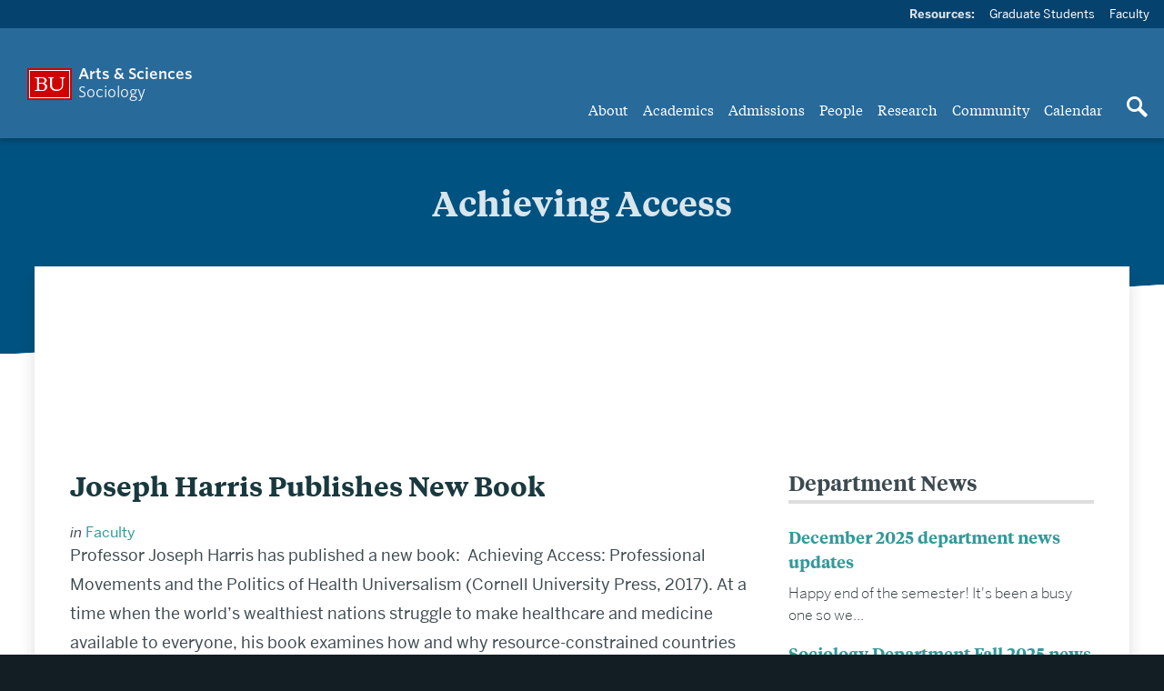

--- FILE ---
content_type: text/css
request_url: https://www.bu.edu/sociology/wp-content/plugins/bu-banners/css/bu-banners.min.css?ver=1.3.13
body_size: 7671
content:
.bu-banner::after,.u-clearfix::after{display:table;clear:both;content:""}.u-hide-text{overflow:hidden;text-indent:100%;white-space:nowrap}.bu-banner-has-title,.u-visually-hidden{border:0;clip:rect(0, 0, 0, 0);-webkit-clip-path:inset(50%);clip-path:inset(50%);height:1px;margin:-1px;overflow:hidden;padding:0;position:absolute;width:1px}.u-hide{display:none}.u-show{display:block}.u-padding{padding:30px}.u-margin{margin:30px}.bu-banner-video .bu-banner-video-icon::before{color:unset;display:inline-block;font-family:"bu-default-icons";-moz-osx-font-smoothing:grayscale;-webkit-font-smoothing:antialiased;font-style:normal;font-variant:normal;font-weight:normal;line-height:1;padding-bottom:0.2em;speak:none;text-decoration:none;text-rendering:optimizeLegibility;text-transform:none;vertical-align:middle;white-space:nowrap;margin-right:0.5em}@font-face{font-family:"bu-default-icons";src:url("//www.bu.edu/cdn/fonts/icons/bu-default-icons/bu-default-icons.eot?") format("embedded-opentype");src:url("//www.bu.edu/cdn/fonts/icons/bu-default-icons/bu-default-icons.woff") format("woff"),url("//www.bu.edu/cdn/fonts/icons/bu-default-icons/bu-default-icons.ttf") format("truetype"),url("//www.bu.edu/cdn/fonts/icons/bu-default-icons/bu-default-icons.svg#bu-default-icons") format("svg");font-weight:normal;font-style:normal}.lt-ie9:hover .bu-banner-video .bu-banner-video-icon,.bu-banner-video .lt-ie9:hover .bu-banner-video-icon{-ms-zoom:1}.bu-banner-video .bu-banner-video-icon span{display:none}.bu-banner-video .bu-banner-video-icon::before{content:"▶"}@-webkit-keyframes spinner{to{transform:rotate(360deg)}}@-moz-keyframes spinner{to{transform:rotate(360deg)}}@-ms-keyframes spinner{to{transform:rotate(360deg)}}@-o-keyframes spinner{to{transform:rotate(360deg)}}@keyframes spinner{to{transform:rotate(360deg)}}.bu-banner{background-color:#fff;color:#000;position:relative}.bu-banner-media{overflow:hidden;position:relative;width:100%}.bu-banner-img{display:block;height:auto;width:100%}.bu-banner-video .bu-banner-img{background:black}.bu-banner-video .bu-banner-content,.bu-banner-video .bu-banner-img img{-webkit-transition:visibility 0s linear 0s,opacity 500ms;-moz-transition:visibility 0s linear 0s,opacity 500ms;-ms-transition:visibility 0s linear 0s,opacity 500ms;-o-transition:visibility 0s linear 0s,opacity 500ms;transition:visibility 0s linear 0s,opacity 500ms}.bu-banner-video .responsive-video{position:absolute;top:50%;left:50%;transform:translate(-50%, -50%);width:100%}@media screen and (min-width: 768px){.bu-banner-video .bu-banner-img{-webkit-transform:translate(-50%, -50%);-moz-transform:translate(-50%, -50%);-ms-transform:translate(-50%, -50%);-o-transform:translate(-50%, -50%);transform:translate(-50%, -50%);height:auto;max-width:none;min-height:100%;min-width:100%;position:absolute;top:50%;left:50%;width:auto}.bu-banner-video .responsive-video{margin-bottom:0;opacity:0;-webkit-transition:visibility 0s linear 300ms,opacity 500ms;-moz-transition:visibility 0s linear 300ms,opacity 500ms;-ms-transition:visibility 0s linear 300ms,opacity 500ms;-o-transition:visibility 0s linear 300ms,opacity 500ms;transition:visibility 0s linear 300ms,opacity 500ms;position:relative;top:auto;left:auto;transform:none;visibility:hidden}}.bu-banner-video .bu-banner-video-icon{font-size:16px}.bu-banner-video.is-iframe-loading .bu-banner-video-icon:before{animation:spinner .6s linear infinite;border-radius:50%;border:2px solid #ccc;border-top-color:#000;content:'';height:1.125em;position:relative;top:-.125em;width:1.125em}.bu-banner-video.is-iframe-loaded .bu-banner-media::before{z-index:0}.bu-banner-video.is-iframe-loaded .responsive-video{-webkit-transition:visibility 0s linear 0s,opacity 500ms;-moz-transition:visibility 0s linear 0s,opacity 500ms;-ms-transition:visibility 0s linear 0s,opacity 500ms;-o-transition:visibility 0s linear 0s,opacity 500ms;transition:visibility 0s linear 0s,opacity 500ms;visibility:visible;opacity:1}.bu-banner-video.is-iframe-loaded .bu-banner-content,.bu-banner-video.is-iframe-loaded .bu-banner-img img{-webkit-transition:visibility 0s linear 0s,opacity 500ms,-webkit-filter 500ms,filter 500ms;-moz-transition:visibility 0s linear 0s,opacity 500ms,-webkit-filter 500ms,filter 500ms;-ms-transition:visibility 0s linear 0s,opacity 500ms,-webkit-filter 500ms,filter 500ms;-o-transition:visibility 0s linear 0s,opacity 500ms,-webkit-filter 500ms,filter 500ms;transition:visibility 0s linear 0s,opacity 500ms,-webkit-filter 500ms,filter 500ms;opacity:0;visibility:hidden}@media screen and (max-width: 767px){.bu-banner-video.is-iframe-loaded .bu-banner-img img{-webkit-filter:blur(20px);filter:blur(20px);opacity:.5;visibility:visible}}.bu-banner-video.is-iframe-paused .bu-banner-media::before{z-index:1}.bu-banner-video.is-iframe-paused .bu-banner-content{opacity:1;visibility:visible}@media screen and (max-width: 767px){.bu-banner-video.is-iframe-paused .bu-banner-img img{-webkit-filter:none;filter:none;opacity:1}.bu-banner-video.is-iframe-paused .responsive-video{visibility:hidden;opacity:0}}.bu-banner-looping_video .responsive-video{margin-bottom:0;padding-top:0}.bu-banner-content{align-content:center;align-items:center;display:flex;flex-wrap:wrap;justify-content:center;height:100%;padding:30px;position:absolute;text-align:center;top:0;width:100%;z-index:2}.bu-banner-text-only .bu-banner-content{border-bottom:1px solid currentColor;padding-top:60px;padding-bottom:60px;position:relative}.no-flexbox .bu-banner-content::before{content:'';display:inline-block;height:100%;vertical-align:middle;margin-right:-0.25em}.no-flexbox .bu-banner-valign{display:inline-block;vertical-align:middle}.bu-banner-title{color:inherit;margin-bottom:0.25em}.bu-banner-subtitle{color:inherit;font-weight:400;margin-top:0}.bu-banner-button{margin:0}@media screen and (min-width: 768px){.bu-banner-half-left .bu-banner-media,.bu-banner-half-right .bu-banner-media,.bu-banner-half-center .bu-banner-media,.bu-banner-half-left .bu-banner-content,.bu-banner-half-right .bu-banner-content,.bu-banner-half-center .bu-banner-content{width:50%}}@media screen and (min-width: 768px){.bu-banner-full-right .bu-banner-content,.bu-banner-half-right .bu-banner-content,.bu-banner-full-left .bu-banner-content,.bu-banner-half-left .bu-banner-content{justify-content:left;text-align:left;width:50%}}@media screen and (min-width: 500px){.bu-banner-full-right .bu-banner-content,.bu-banner-half-right .bu-banner-content{right:0}}@media screen and (min-width: 500px){.bu-banner-full-left .bu-banner-content,.bu-banner-half-left .bu-banner-content{left:0}}@media screen and (min-width: 500px){.bu-banner-full-left .bu-banner-media,.bu-banner-half-left .bu-banner-media{float:right}}.bu-banner-color-light .bu-banner-media::before,.bu-banner-color-dark .bu-banner-media::before{content:"";display:block;height:100%;left:0;position:absolute;top:0;width:100%;z-index:1}.bu-banner-color-light{color:#fff}.bu-banner-color-light .bu-banner-media::before{background-color:rgba(0,0,0,0.55);background-color:rgba(0,0,0,0.55)}.bu-banner-color-dark{color:#000}.bu-banner-color-dark .bu-banner-media::before{background-color:rgba(255,255,255,0.55);background-color:rgba(255,255,255,0.55)}

/*# sourceMappingURL=bu-banners.min.css.map */

--- FILE ---
content_type: text/css
request_url: https://www.bu.edu/sociology/wp-content/themes/r-cas-companion/style.min.css?ver=1.2.16
body_size: 242695
content:
/*! normalize-scss | MIT/GPLv2 License | bit.ly/normalize-scss */html{line-height:1.15;-ms-text-size-adjust:100%;-webkit-text-size-adjust:100%}body{margin:0}article,aside,footer,header,nav,section{display:block}h1{font-size:2em;margin:0.67em 0}figcaption,figure{display:block}figure{margin:1em 40px}hr{box-sizing:content-box;height:0;overflow:visible}main{display:block}pre{font-family:monospace, monospace;font-size:1em}a{background-color:transparent;-webkit-text-decoration-skip:objects}abbr[title]{border-bottom:none;text-decoration:underline;text-decoration:underline dotted}b,strong{font-weight:inherit}b,strong{font-weight:bolder}code,kbd,samp{font-family:monospace, monospace;font-size:1em}dfn{font-style:italic}mark{background-color:#ff0;color:#000}small{font-size:80%}sub,sup{font-size:75%;line-height:0;position:relative;vertical-align:baseline}sub{bottom:-0.25em}sup{top:-0.5em}audio,video{display:inline-block}audio:not([controls]){display:none;height:0}img{border-style:none}svg:not(:root){overflow:hidden}button,input,optgroup,select,textarea{font-family:sans-serif;font-size:100%;line-height:1.15;margin:0}button{overflow:visible}button,select{text-transform:none}button,html [type="button"],[type="reset"],[type="submit"]{-webkit-appearance:button}button::-moz-focus-inner,[type="button"]::-moz-focus-inner,[type="reset"]::-moz-focus-inner,[type="submit"]::-moz-focus-inner{border-style:none;padding:0}button:-moz-focusring,[type="button"]:-moz-focusring,[type="reset"]:-moz-focusring,[type="submit"]:-moz-focusring{outline:1px dotted ButtonText}input{overflow:visible}[type="checkbox"],[type="radio"]{box-sizing:border-box;padding:0}[type="number"]::-webkit-inner-spin-button,[type="number"]::-webkit-outer-spin-button{height:auto}[type="search"]{-webkit-appearance:textfield;outline-offset:-2px}[type="search"]::-webkit-search-cancel-button,[type="search"]::-webkit-search-decoration{-webkit-appearance:none}::-webkit-file-upload-button{-webkit-appearance:button;font:inherit}fieldset{padding:0.35em 0.75em 0.625em}legend{box-sizing:border-box;display:table;max-width:100%;padding:0;color:inherit;white-space:normal}progress{display:inline-block;vertical-align:baseline}textarea{overflow:auto}details{display:block}summary{display:list-item}menu{display:block}canvas{display:inline-block}template{display:none}[hidden]{display:none}.u-clearfix::after,.container::after,.content-container::after,.footbar-container::after,.content-container-narrow::after,.section-resources::after,.row::after,.gallery::after,.profile-listing::after,.profile-format-advanced::after,.profile-item-mini::after,.widget-post::after,.content-container-narrow .sidebar::after,.masthead::after,.primary-nav::after,.l-default .nav-container::after,.footbar::after,.site-footer::after,.paging-navigation::after,.archive-link-container::after,.single-event::after,.post-list .listing-item::after{display:table;clear:both;content:""}.u-hide-text,.brand-masterplate,.brand-bumclogo,.nav-toggle{overflow:hidden;text-indent:100%;white-space:nowrap}.u-visually-hidden,.screen-reader-text,.screen-reader-text span,.ui-helper-hidden-accessible,.search-toggle span,.event-time-make-sentence,.section-embed label{border:0;clip:rect(0, 0, 0, 0);-webkit-clip-path:inset(50%);clip-path:inset(50%);height:1px;margin:-1px;overflow:hidden;padding:0;position:absolute;width:1px}.u-hide{display:none}.u-show{display:block}.u-padding{padding:30px}.u-margin{margin:30px}.grid-stories::after{border:solid #ededed;border-width:0 1px;bottom:-7px;content:'';height:6px;left:0;margin:1px 0;position:absolute;width:calc( 100% + 1px)}.theme-default .grid-stories::after{background-color:#6d7a82}.theme-blueberry .grid-stories::after{background-color:#286a9a}.theme-grapefruit .grid-stories::after{background-color:#ff5c5c}.theme-pecan .grid-stories::after{background-color:#9a5d28}.theme-radish .grid-stories::after{background-color:#c93322}.theme-grape .grid-stories::after{background-color:#57289a}.theme-plum .grid-stories::after{background-color:#9a284e}.theme-sage .grid-stories::after{background-color:#289a69}.theme-lime .grid-stories::after{background-color:#819a28}.theme-bananas .grid-stories::after{background-color:#ebcc2d}.theme-carrot .grid-stories::after{background-color:#ffa42e}.grid-stories{border:solid #ededed;border-width:1px}@media (min-width: 768px){.grid-stories{border-width:1px 0 0 1px}}.grid-stories>div{border:solid #ededed;border-width:0 0 1px 0}@media (min-width: 768px){.grid-stories>div{border-width:0 1px 1px 0}}.widget_bu_links a,.grid-resources .card-linklist-link{-moz-osx-font-smoothing:grayscale;-webkit-font-smoothing:antialiased;font-smoothing:antialiased}p>a,.news_list .news_post_title>a,.news-posts .post-headline>a,.section-ribbon .section-excerpt a{-webkit-transition:background-size,0ms,cubic-bezier(0.47, 0, 0.745, 0.715),130ms;-moz-transition:background-size,0ms,cubic-bezier(0.47, 0, 0.745, 0.715),130ms;-ms-transition:background-size,0ms,cubic-bezier(0.47, 0, 0.745, 0.715),130ms;-o-transition:background-size,0ms,cubic-bezier(0.47, 0, 0.745, 0.715),130ms;transition:background-size,0ms,cubic-bezier(0.47, 0, 0.745, 0.715),130ms;background-image:linear-gradient(to bottom, transparent 40%, currentColor 41%);background-position:0 1em;background-repeat:no-repeat;background-size:0% 4px;display:inline}p>a:hover,.news_list .news_post_title>a:hover,.news-posts .post-headline>a:hover,.section-ribbon .section-excerpt a:hover,p>a:focus,.news_list .news_post_title>a:focus,.news-posts .post-headline>a:focus,.section-ribbon .section-excerpt a:focus{background-size:100% 4px}.widget_bu_links a,.grid-resources .card-linklist-link{align-content:center;align-items:center;display:flex;flex-wrap:nowrap;justify-content:space-between;line-height:1;position:relative}.widget_bu_links a::before,.grid-resources .card-linklist-link::before,.widget_bu_links a::after,.grid-resources .card-linklist-link::after{-webkit-transition:all 130ms cubic-bezier(0.47, 0, 0.745, 0.715) 0ms;-moz-transition:all 130ms cubic-bezier(0.47, 0, 0.745, 0.715) 0ms;-ms-transition:all 130ms cubic-bezier(0.47, 0, 0.745, 0.715) 0ms;-o-transition:all 130ms cubic-bezier(0.47, 0, 0.745, 0.715) 0ms;transition:all 130ms cubic-bezier(0.47, 0, 0.745, 0.715) 0ms;border-left:2px solid;color:inherit;content:'';height:0.5em;position:absolute;right:6px;vertical-align:middle;z-index:100}.widget_bu_links a::before,.grid-resources .card-linklist-link::before{bottom:50%;transform:rotate(-45deg);transform-origin:1px 100%}.widget_bu_links a::after,.grid-resources .card-linklist-link::after{top:50%;transform:rotate(45deg);transform-origin:1px 0}.widget_bu_links a:hover::before,.grid-resources .card-linklist-link:hover::before{transform:rotate(45deg)}.widget_bu_links a:hover::after,.grid-resources .card-linklist-link:hover::after{transform:rotate(-45deg)}@font-face{font-family:"Benton-Sans";src:url("//www.bu.edu/cdn/fonts/Benton-Sans-Regular/019c3a13-b3d7-4c5a-be27-07a8334a43e6-2.eot");src:url("//www.bu.edu/cdn/fonts/Benton-Sans-Regular/019c3a13-b3d7-4c5a-be27-07a8334a43e6-2.eot?") format("embedded-opentype"),url("//www.bu.edu/cdn/fonts/Benton-Sans-Regular/019c3a13-b3d7-4c5a-be27-07a8334a43e6-3.woff") format("woff"),url("//www.bu.edu/cdn/fonts/Benton-Sans-Regular/019c3a13-b3d7-4c5a-be27-07a8334a43e6-1.ttf") format("truetype");font-style:normal;font-weight:400}@font-face{font-family:"Benton-Sans";src:url("//www.bu.edu/cdn/fonts/Benton-Sans-Regular-Italic/3295fa07-2a3f-4cd1-ba86-e06161453a51-2.eot");src:url("//www.bu.edu/cdn/fonts/Benton-Sans-Regular-Italic/3295fa07-2a3f-4cd1-ba86-e06161453a51-2.eot?") format("embedded-opentype"),url("//www.bu.edu/cdn/fonts/Benton-Sans-Regular-Italic/3295fa07-2a3f-4cd1-ba86-e06161453a51-3.woff") format("woff"),url("//www.bu.edu/cdn/fonts/Benton-Sans-Regular-Italic/3295fa07-2a3f-4cd1-ba86-e06161453a51-1.ttf") format("truetype");font-style:italic;font-weight:400}@font-face{font-family:"Benton-Sans";src:url("//www.bu.edu/cdn/fonts/Benton-Sans-Bold/d4a4a960-2cf2-430e-8b13-cbf6f261ddb9-2.eot");src:url("//www.bu.edu/cdn/fonts/Benton-Sans-Bold/d4a4a960-2cf2-430e-8b13-cbf6f261ddb9-2.eot?") format("embedded-opentype"),url("//www.bu.edu/cdn/fonts/Benton-Sans-Bold/d4a4a960-2cf2-430e-8b13-cbf6f261ddb9-3.woff") format("woff"),url("//www.bu.edu/cdn/fonts/Benton-Sans-Bold/d4a4a960-2cf2-430e-8b13-cbf6f261ddb9-1.ttf") format("truetype");font-style:normal;font-weight:700}@font-face{font-family:"Benton-Sans";src:url("//www.bu.edu/cdn/fonts/Benton-Sans-Bold-Italic/f037bfb1-69d7-4441-8d43-3b8c2c6e77d3-2.eot");src:url("//www.bu.edu/cdn/fonts/Benton-Sans-Bold-Italic/f037bfb1-69d7-4441-8d43-3b8c2c6e77d3-2.eot?") format("embedded-opentype"),url("//www.bu.edu/cdn/fonts/Benton-Sans-Bold-Italic/f037bfb1-69d7-4441-8d43-3b8c2c6e77d3-3.woff") format("woff"),url("//www.bu.edu/cdn/fonts/Benton-Sans-Bold-Italic/f037bfb1-69d7-4441-8d43-3b8c2c6e77d3-1.ttf") format("truetype");font-style:italic;font-weight:700}@font-face{font-family:"TiemposText";src:url("//www.bu.edu/cdn/fonts/TiemposText/TiemposText-Regular.eot");src:url("//www.bu.edu/cdn/fonts/TiemposText/TiemposText-Regular.eot?#iefix") format("embedded-opentype"),url("//www.bu.edu/cdn/fonts/TiemposText/TiemposText-Regular.woff") format("woff");font-style:normal;font-weight:400}@font-face{font-family:"TiemposText";src:url("//www.bu.edu/cdn/fonts/TiemposText/TiemposText-Regular-Italic.eot");src:url("//www.bu.edu/cdn/fonts/TiemposText/TiemposText-Regular-Italic.eot?#iefix") format("embedded-opentype"),url("//www.bu.edu/cdn/fonts/TiemposText/TiemposText-Regular-Italic.woff") format("woff");font-style:italic;font-weight:400}@font-face{font-family:"TiemposText";src:url("//www.bu.edu/cdn/fonts/TiemposText/TiemposText-Semibold.eot");src:url("//www.bu.edu/cdn/fonts/TiemposText/TiemposText-Semibold.eot?#iefix") format("embedded-opentype"),url("//www.bu.edu/cdn/fonts/TiemposText/TiemposText-Semibold.woff") format("woff");font-style:normal;font-weight:700}@font-face{font-family:"TiemposText";src:url("//www.bu.edu/cdn/fonts/TiemposText/TiemposText-Semibold-Italic.eot");src:url("//www.bu.edu/cdn/fonts/TiemposText/TiemposText-Semibold-Italic.eot?#iefix") format("embedded-opentype"),url("//www.bu.edu/cdn/fonts/TiemposText/TiemposText-Semibold-Italic.woff") format("woff");font-style:italic;font-weight:700}@font-face{font-family:"Benton-Sans";src:url("https://www.bu.edu/cdn/fonts/Benton-Sans-Light/1d3e1be9-e2ca-44c3-b674-7228a7c97407-2.eot");src:url("https://www.bu.edu/cdn/fonts/Benton-Sans-Light/1d3e1be9-e2ca-44c3-b674-7228a7c97407-2.eot?") format("embedded-opentype"),url("https://www.bu.edu/cdn/fonts/Benton-Sans-Light/1d3e1be9-e2ca-44c3-b674-7228a7c97407-3.woff") format("woff"),url("https://www.bu.edu/cdn/fonts/Benton-Sans-Light/1d3e1be9-e2ca-44c3-b674-7228a7c97407-1.ttf") format("truetype");font-style:normal;font-weight:300;font-display:swap}@font-face{font-family:"Benton-Sans";src:url("https://www.bu.edu/cdn/fonts/Benton-Sans-Light-Italic/15a2d62b-ca5c-45cb-9b3d-29bef80c6e9d-2.eot");src:url("https://www.bu.edu/cdn/fonts/Benton-Sans-Light-Italic/15a2d62b-ca5c-45cb-9b3d-29bef80c6e9d-2.eot?") format("embedded-opentype"),url("https://www.bu.edu/cdn/fonts/Benton-Sans-Light-Italic/15a2d62b-ca5c-45cb-9b3d-29bef80c6e9d-3.woff") format("woff"),url("https://www.bu.edu/cdn/fonts/Benton-Sans-Light-Italic/15a2d62b-ca5c-45cb-9b3d-29bef80c6e9d-1.ttf") format("truetype");font-style:italic;font-weight:300;font-display:swap}@font-face{font-family:"Benton-Sans";src:url("https://www.bu.edu/cdn/fonts/Benton-Sans-Black/bc06c909-a731-43ae-a772-ea42520c81b9-2.eot");src:url("https://www.bu.edu/cdn/fonts/Benton-Sans-Black/bc06c909-a731-43ae-a772-ea42520c81b9-2.eot?") format("embedded-opentype"),url("https://www.bu.edu/cdn/fonts/Benton-Sans-Black/bc06c909-a731-43ae-a772-ea42520c81b9-3.woff") format("woff"),url("https://www.bu.edu/cdn/fonts/Benton-Sans-Black/bc06c909-a731-43ae-a772-ea42520c81b9-1.ttf") format("truetype");font-style:normal;font-weight:900;font-display:swap}@font-face{font-family:"Benton-Sans";src:url("https://www.bu.edu/cdn/fonts/Benton-Sans-Black-Italic/9afa6c31-8572-45ee-8575-c3c541f31e3f-2.eot");src:url("https://www.bu.edu/cdn/fonts/Benton-Sans-Black-Italic/9afa6c31-8572-45ee-8575-c3c541f31e3f-2.eot?") format("embedded-opentype"),url("https://www.bu.edu/cdn/fonts/Benton-Sans-Black-Italic/9afa6c31-8572-45ee-8575-c3c541f31e3f-3.woff") format("woff"),url("https://www.bu.edu/cdn/fonts/Benton-Sans-Black-Italic/9afa6c31-8572-45ee-8575-c3c541f31e3f-1.ttf") format("truetype");font-style:italic;font-weight:900;font-display:swap}@font-face{font-family:"TiemposHeadline";src:url("https://www.bu.edu/cdn/fonts/TiemposHeadline/TiemposHeadline-Light.eot");src:url("https://www.bu.edu/cdn/fonts/TiemposHeadline/TiemposHeadline-Light.eot?#iefix") format("embedded-opentype"),url("https://www.bu.edu/cdn/fonts/TiemposHeadline/TiemposHeadline-Light.woff") format("woff");font-style:normal;font-weight:300;font-display:swap}@font-face{font-family:"TiemposHeadline";src:url("https://www.bu.edu/cdn/fonts/TiemposHeadline/TiemposHeadline-Light-Italic.eot");src:url("https://www.bu.edu/cdn/fonts/TiemposHeadline/TiemposHeadline-Light-Italic.eot?#iefix") format("embedded-opentype"),url("https://www.bu.edu/cdn/fonts/TiemposHeadline/TiemposHeadline-Light-Italic.woff") format("woff");font-style:italic;font-weight:300;font-display:swap}@font-face{font-family:"TiemposHeadline";src:url("https://www.bu.edu/cdn/fonts/TiemposHeadline/TiemposHeadline-Black.eot");src:url("https://www.bu.edu/cdn/fonts/TiemposHeadline/TiemposHeadline-Black.eot?#iefix") format("embedded-opentype"),url("https://www.bu.edu/cdn/fonts/TiemposHeadline/TiemposHeadline-Black.woff") format("woff");font-style:normal;font-weight:900;font-display:swap}@font-face{font-family:"TiemposHeadline";src:url("https://www.bu.edu/cdn/fonts/TiemposHeadline/TiemposHeadline-Black-Italic.eot");src:url("https://www.bu.edu/cdn/fonts/TiemposHeadline/TiemposHeadline-Black-Italic.eot?#iefix") format("embedded-opentype"),url("https://www.bu.edu/cdn/fonts/TiemposHeadline/TiemposHeadline-Black-Italic.woff") format("woff");font-style:italic;font-weight:900;font-display:swap}@font-face{font-family:"TiemposText";src:url("https://www.bu.edu/cdn/fonts/TiemposText/TiemposText-Semibold.eot");src:url("https://www.bu.edu/cdn/fonts/TiemposText/TiemposText-Semibold.eot?#iefix") format("embedded-opentype"),url("https://www.bu.edu/cdn/fonts/TiemposText/TiemposText-Semibold.woff") format("woff");font-style:normal;font-weight:600;font-display:swap}@font-face{font-family:"TiemposText";src:url("https://www.bu.edu/cdn/fonts/TiemposText/TiemposText-Semibold-Italic.eot");src:url("https://www.bu.edu/cdn/fonts/TiemposText/TiemposText-Semibold-Italic.eot?#iefix") format("embedded-opentype"),url("https://www.bu.edu/cdn/fonts/TiemposText/TiemposText-Semibold-Italic.woff") format("woff");font-style:italic;font-weight:600;font-display:swap}@font-face{font-family:"bu-default-icons";src:url("//www.bu.edu/cdn/fonts/icons/bu-default-icons/bu-default-icons.eot?") format("embedded-opentype");src:url("//www.bu.edu/cdn/fonts/icons/bu-default-icons/bu-default-icons.woff") format("woff"),url("//www.bu.edu/cdn/fonts/icons/bu-default-icons/bu-default-icons.ttf") format("truetype"),url("//www.bu.edu/cdn/fonts/icons/bu-default-icons/bu-default-icons.svg#bu-default-icons") format("svg");font-weight:normal;font-style:normal}.search-toggle.is-open::before,.close-link>:first-child::before,.like-link>:first-child::before,.bu_collapsible::before,.plus-link>:first-child::before,.bu_collapsible_open>.bu_collapsible::before,.redirect-link>:first-child::before,.search-toggle::before,.gallery-icon a::before,.calculator-link>:first-child::before,.barchart-link>:first-child::before,.piechart-link>:first-child::before,.single-profile .profile-icon-email>[class$="link"]::before,.single-profile .profile-icon-email-na>[class$="link"]::before,.envelope-link>:first-child::before,.single-profile .profile-icon-phone>[class$="link"]::before,.single-profile .profile-icon-phone-na>[class$="link"]::before,.phone-link>:first-child::before,.site-footer-social .icon-rss a::before,.files-link>:first-child::before,.folder-link>:first-child::before,.reply-link>:first-child::before,.location-link>:first-child::before,.map-link>:first-child::before,.navigate-link>:first-child::before,.book-link>:first-child::before,.chat-link>:first-child::before,.contact-link>:first-child::before,.campaign-link>:first-child::before,.directory-link>:first-child::before,.menu-item [href*="dropbox.com"]::before,.menu-item [href*="facebook.com"]::before,.menu-item [href*="flickr.com"]::before,.menu-item [href*="foursquare.com"]::before,.menu-item [href*="github.com"]::before,.menu-item [href*="plus.google.com"]::before,.menu-item [href*="instagram.com"]::before,.menu-item [href*="kickstarter.com"]::before,.menu-item [href*="linkedin.com"]::before,.menu-item [href*="pinterest.com"]::before,.menu-item [href*="getpocket.com"]::before,.menu-item [href*="reddit.com"]::before,.menu-item [href*="snapchat.com"]::before,.menu-item [href*="twitter.com"]::before,.menu-item [href*="tumblr.com"]::before,.menu-item [href*="vimeo.com"]::before,.menu-item [href*="vine.co"]::before,.menu-item [href*="youtube.com"]::before,.menu-item [href*="bu.edu/buniverse"]::before,.icon-buhub::before,.icon-questionmark::before{color:unset;display:inline-block;font-family:"bu-default-icons";-moz-osx-font-smoothing:grayscale;-webkit-font-smoothing:antialiased;font-style:normal;font-variant:normal;font-weight:normal;line-height:1;padding-bottom:0.2em;speak:none;text-decoration:none;text-rendering:optimizeLegibility;text-transform:none;vertical-align:middle;white-space:nowrap;margin-right:0.5em}.lt-ie9:hover .search-toggle.is-open,.lt-ie9:hover .close-link>*:first-child{-ms-zoom:1}.search-toggle.is-open span,.close-link>*:first-child span{display:none}.search-toggle.is-open::before,.close-link>:first-child::before{content:""}.lt-ie9:hover .like-link>*:first-child{-ms-zoom:1}.like-link>*:first-child span{display:none}.like-link>:first-child::before{content:"👍"}.lt-ie9:hover .bu_collapsible,.lt-ie9:hover .plus-link>*:first-child{-ms-zoom:1}.bu_collapsible span,.plus-link>*:first-child span{display:none}.bu_collapsible::before,.plus-link>:first-child::before{content:"+"}.lt-ie9:hover .bu_collapsible_open>.bu_collapsible{-ms-zoom:1}.bu_collapsible_open>.bu_collapsible span{display:none}.bu_collapsible_open>.bu_collapsible::before{content:"-"}.lt-ie9:hover .redirect-link>*:first-child{-ms-zoom:1}.redirect-link>*:first-child span{display:none}.redirect-link>:first-child::before{content:"↪"}.lt-ie9:hover .search-toggle{-ms-zoom:1}.search-toggle span{display:none}.search-toggle::before{content:"🔎"}.lt-ie9:hover .gallery-icon a,.gallery-icon .lt-ie9:hover a{-ms-zoom:1}.gallery-icon a span{display:none}.gallery-icon a::before{content:""}.lt-ie9:hover .calculator-link>*:first-child{-ms-zoom:1}.calculator-link>*:first-child span{display:none}.calculator-link>:first-child::before{content:""}.lt-ie9:hover .barchart-link>*:first-child{-ms-zoom:1}.barchart-link>*:first-child span{display:none}.barchart-link>:first-child::before{content:"📊"}.lt-ie9:hover .piechart-link>*:first-child{-ms-zoom:1}.piechart-link>*:first-child span{display:none}.piechart-link>:first-child::before{content:""}.lt-ie9:hover .single-profile .profile-icon-email>[class$="link"],.single-profile .lt-ie9:hover .profile-icon-email>[class$="link"],.lt-ie9:hover .single-profile .profile-icon-email-na>[class$="link"],.single-profile .lt-ie9:hover .profile-icon-email-na>[class$="link"],.lt-ie9:hover .envelope-link>*:first-child{-ms-zoom:1}.single-profile .profile-icon-email>[class$="link"] span,.single-profile .profile-icon-email-na>[class$="link"] span,.envelope-link>*:first-child span{display:none}.single-profile .profile-icon-email>[class$="link"]::before,.single-profile .profile-icon-email-na>[class$="link"]::before,.envelope-link>:first-child::before{content:"✉"}.lt-ie9:hover .single-profile .profile-icon-phone>[class$="link"],.single-profile .lt-ie9:hover .profile-icon-phone>[class$="link"],.lt-ie9:hover .single-profile .profile-icon-phone-na>[class$="link"],.single-profile .lt-ie9:hover .profile-icon-phone-na>[class$="link"],.lt-ie9:hover .phone-link>*:first-child{-ms-zoom:1}.single-profile .profile-icon-phone>[class$="link"] span,.single-profile .profile-icon-phone-na>[class$="link"] span,.phone-link>*:first-child span{display:none}.single-profile .profile-icon-phone>[class$="link"]::before,.single-profile .profile-icon-phone-na>[class$="link"]::before,.phone-link>:first-child::before{content:"📞"}.lt-ie9:hover .site-footer-social .icon-rss a,.site-footer-social .icon-rss .lt-ie9:hover a{-ms-zoom:1}.site-footer-social .icon-rss a span{display:none}.site-footer-social .icon-rss a::before{content:""}.lt-ie9:hover .files-link>*:first-child{-ms-zoom:1}.files-link>*:first-child span{display:none}.files-link>:first-child::before{content:""}.lt-ie9:hover .folder-link>*:first-child{-ms-zoom:1}.folder-link>*:first-child span{display:none}.folder-link>:first-child::before{content:"📁"}.lt-ie9:hover .reply-link>*:first-child{-ms-zoom:1}.reply-link>*:first-child span{display:none}.reply-link>:first-child::before{content:"↩"}.lt-ie9:hover .location-link>*:first-child{-ms-zoom:1}.location-link>*:first-child span{display:none}.location-link>:first-child::before{content:""}.lt-ie9:hover .map-link>*:first-child{-ms-zoom:1}.map-link>*:first-child span{display:none}.map-link>:first-child::before{content:""}.lt-ie9:hover .navigate-link>*:first-child{-ms-zoom:1}.navigate-link>*:first-child span{display:none}.navigate-link>:first-child::before{content:""}.lt-ie9:hover .book-link>*:first-child{-ms-zoom:1}.book-link>*:first-child span{display:none}.book-link>:first-child::before{content:"📕"}.lt-ie9:hover .chat-link>*:first-child{-ms-zoom:1}.chat-link>*:first-child span{display:none}.chat-link>:first-child::before{content:"💬"}.lt-ie9:hover .contact-link>*:first-child{-ms-zoom:1}.contact-link>*:first-child span{display:none}.contact-link>:first-child::before{content:"📇"}.lt-ie9:hover .campaign-link>*:first-child{-ms-zoom:1}.campaign-link>*:first-child span{display:none}.campaign-link>:first-child::before{content:"♥"}.lt-ie9:hover .directory-link>*:first-child{-ms-zoom:1}.directory-link>*:first-child span{display:none}.directory-link>:first-child::before{content:"👤"}.lt-ie9:hover .menu-item [href*="dropbox.com"],.menu-item .lt-ie9:hover [href*="dropbox.com"]{-ms-zoom:1}.menu-item [href*="dropbox.com"] span{display:none}.menu-item [href*="dropbox.com"]::before{content:""}.lt-ie9:hover .menu-item [href*="facebook.com"],.menu-item .lt-ie9:hover [href*="facebook.com"]{-ms-zoom:1}.menu-item [href*="facebook.com"] span{display:none}.menu-item [href*="facebook.com"]::before{content:""}.lt-ie9:hover .menu-item [href*="flickr.com"],.menu-item .lt-ie9:hover [href*="flickr.com"]{-ms-zoom:1}.menu-item [href*="flickr.com"] span{display:none}.menu-item [href*="flickr.com"]::before{content:""}.lt-ie9:hover .menu-item [href*="foursquare.com"],.menu-item .lt-ie9:hover [href*="foursquare.com"]{-ms-zoom:1}.menu-item [href*="foursquare.com"] span{display:none}.menu-item [href*="foursquare.com"]::before{content:""}.lt-ie9:hover .menu-item [href*="github.com"],.menu-item .lt-ie9:hover [href*="github.com"]{-ms-zoom:1}.menu-item [href*="github.com"] span{display:none}.menu-item [href*="github.com"]::before{content:""}.lt-ie9:hover .menu-item [href*="plus.google.com"],.menu-item .lt-ie9:hover [href*="plus.google.com"]{-ms-zoom:1}.menu-item [href*="plus.google.com"] span{display:none}.menu-item [href*="plus.google.com"]::before{content:""}.lt-ie9:hover .menu-item [href*="instagram.com"],.menu-item .lt-ie9:hover [href*="instagram.com"]{-ms-zoom:1}.menu-item [href*="instagram.com"] span{display:none}.menu-item [href*="instagram.com"]::before{content:""}.lt-ie9:hover .menu-item [href*="kickstarter.com"],.menu-item .lt-ie9:hover [href*="kickstarter.com"]{-ms-zoom:1}.menu-item [href*="kickstarter.com"] span{display:none}.menu-item [href*="kickstarter.com"]::before{content:""}.lt-ie9:hover .menu-item [href*="linkedin.com"],.menu-item .lt-ie9:hover [href*="linkedin.com"]{-ms-zoom:1}.menu-item [href*="linkedin.com"] span{display:none}.menu-item [href*="linkedin.com"]::before{content:""}.lt-ie9:hover .menu-item [href*="pinterest.com"],.menu-item .lt-ie9:hover [href*="pinterest.com"]{-ms-zoom:1}.menu-item [href*="pinterest.com"] span{display:none}.menu-item [href*="pinterest.com"]::before{content:""}.lt-ie9:hover .menu-item [href*="getpocket.com"],.menu-item .lt-ie9:hover [href*="getpocket.com"]{-ms-zoom:1}.menu-item [href*="getpocket.com"] span{display:none}.menu-item [href*="getpocket.com"]::before{content:""}.lt-ie9:hover .menu-item [href*="reddit.com"],.menu-item .lt-ie9:hover [href*="reddit.com"]{-ms-zoom:1}.menu-item [href*="reddit.com"] span{display:none}.menu-item [href*="reddit.com"]::before{content:""}.lt-ie9:hover .menu-item [href*="snapchat.com"],.menu-item .lt-ie9:hover [href*="snapchat.com"]{-ms-zoom:1}.menu-item [href*="snapchat.com"] span{display:none}.menu-item [href*="snapchat.com"]::before{content:""}.lt-ie9:hover .menu-item [href*="twitter.com"],.menu-item .lt-ie9:hover [href*="twitter.com"]{-ms-zoom:1}.menu-item [href*="twitter.com"] span{display:none}.menu-item [href*="twitter.com"]::before{content:""}.lt-ie9:hover .menu-item [href*="tumblr.com"],.menu-item .lt-ie9:hover [href*="tumblr.com"]{-ms-zoom:1}.menu-item [href*="tumblr.com"] span{display:none}.menu-item [href*="tumblr.com"]::before{content:""}.lt-ie9:hover .menu-item [href*="vimeo.com"],.menu-item .lt-ie9:hover [href*="vimeo.com"]{-ms-zoom:1}.menu-item [href*="vimeo.com"] span{display:none}.menu-item [href*="vimeo.com"]::before{content:""}.lt-ie9:hover .menu-item [href*="vine.co"],.menu-item .lt-ie9:hover [href*="vine.co"]{-ms-zoom:1}.menu-item [href*="vine.co"] span{display:none}.menu-item [href*="vine.co"]::before{content:""}.lt-ie9:hover .menu-item [href*="youtube.com"],.menu-item .lt-ie9:hover [href*="youtube.com"],.lt-ie9:hover .menu-item [href*="bu.edu/buniverse"],.menu-item .lt-ie9:hover [href*="bu.edu/buniverse"]{-ms-zoom:1}.menu-item [href*="youtube.com"] span,.menu-item [href*="bu.edu/buniverse"] span{display:none}.menu-item [href*="youtube.com"]::before,.menu-item [href*="bu.edu/buniverse"]::before{content:""}.lt-ie9:hover .icon-buhub{-ms-zoom:1}.icon-buhub span{display:none}.icon-buhub::before{content:""}.lt-ie9:hover .icon-questionmark{-ms-zoom:1}.icon-questionmark span{display:none}.icon-questionmark::before{content:"❓"}.icon-buhub span{display:none}.icon-buhub::before{content:''}.icon-questionmark span{display:none}.cf-course-card .cf-hub-ind{width:50%}@media (min-width: 500px){.cf-course-card .cf-hub-ind{border-left:1px solid #d9e1e0;padding-left:15px;width:30%}}.cf-hub-offerings li{font-size:14px;margin-bottom:0}.icon-questionmark::before{content:'❓'}.menu-item [href*="bu.edu/buniverse"]::before,.icon-buhub::before,.icon-questionmark::before{color:unset;display:inline-block;font-family:"bu-default-icons"}.lt-ie9:hover .icon-buhub{-ms-zoom:1}.lt-ie9:hover .icon-questionmark{-ms-zoom:1}.menu-item a{display:block}.menu-item a::before{color:currentColor;display:inline-block;font-family:"bu-default-icons";font-weight:normal}.menu-item a>span{display:none}.menu-item a[href*="tiktok.com"]::before{content:"\F6C8"}*,*::before,*::after{-moz-box-sizing:border-box;-webkit-box-sizing:border-box;box-sizing:border-box}figure{margin:0}html{-moz-osx-font-smoothing:grayscale}section{margin:90px 0 0}img,a img,object,embed,figure{height:auto;max-width:100%}.wrapper{overflow:hidden}.container,.content-container,.footbar-container,.content-container-narrow,.section-resources{margin:0 auto;padding:16px;width:100%}@media (min-width: 768px){.container,.content-container,.footbar-container,.content-container-narrow,.section-resources{max-width:860px;padding:32px}}@media (min-width: 992px){.container,.content-container,.footbar-container,.content-container-narrow,.section-resources{max-width:1020px}}@media (min-width: 1200px){.container,.content-container,.footbar-container,.content-container-narrow,.section-resources{max-width:1280px}}.row{margin:0 -16px}@media (min-width: 768px){.row{margin:0 -30px}}.row [class*="col-"]{padding-left:30px;padding-right:30px}.sidebar{display:flex;flex-wrap:wrap}.profile-photo-mini,.col-quarter,.col-third,.col-half,.col-two-third,.col-three-quarter,.profile-details-mini,.col-full,.widget,.col-margin-remove,.col-push-remove,.col-pull-remove,.col-offset-remove,.col-margin-quarter,.col-push-quarter,.col-pull-quarter,.col-offset-quarter,.col-margin-third,.col-push-third,.col-pull-third,.col-offset-third,.col-margin-half,.col-push-half,.col-pull-half,.col-offset-half,.col-margin-two-third,.col-push-two-third,.col-pull-two-third,.col-offset-two-third,.col-margin-three-quarter,.col-push-three-quarter,.col-pull-three-quarter,.col-offset-three-quarter,.col-margin-full,.col-push-full,.col-pull-full,.col-offset-full{float:left;position:relative;min-height:1px}.col-margin-remove,.col-margin-quarter,.col-margin-third,.col-margin-half,.col-margin-two-third,.col-margin-three-quarter,.col-margin-full{float:left;margin-bottom:2.34375%;margin-left:2.34375%;margin-top:0;padding:30px}.col-margin-parent{margin-left:-2.34375%;margin-right:0}.profile-photo-mini{width:16.66667%}.col-quarter{width:25%}.col-third{width:33.33333%}.col-half{width:50%}.col-two-third{width:66.66667%}.col-three-quarter{width:75%}.profile-details-mini{width:83.33333%}.col-full,.widget{width:100%}.col-margin-remove{width:initial}.col-push-remove{left:initial}.col-pull-remove{right:initial}.col-offset-remove{margin-left:initial}.col-margin-quarter{width:22.65625%}.col-push-quarter{left:25%}.col-pull-quarter{right:25%}.col-offset-quarter{margin-left:25%}.col-margin-third{width:30.98958%}.col-push-third{left:33.33333%}.col-pull-third{right:33.33333%}.col-offset-third{margin-left:33.33333%}.col-margin-half{width:47.65625%}.col-push-half{left:50%}.col-pull-half{right:50%}.col-offset-half{margin-left:50%}.col-margin-two-third{width:64.32292%}.col-push-two-third{left:66.66667%}.col-pull-two-third{right:66.66667%}.col-offset-two-third{margin-left:66.66667%}.col-margin-three-quarter{width:72.65625%}.col-push-three-quarter{left:75%}.col-pull-three-quarter{right:75%}.col-offset-three-quarter{margin-left:75%}.col-margin-full{width:97.65625%}.col-push-full{left:100%}.col-pull-full{right:100%}.col-offset-full{margin-left:100%}@media (min-width: 500px){.col-xs-margin-remove,.col-xs-margin-quarter,.col-xs-margin-third,.col-xs-margin-half,.col-xs-margin-two-third,.col-xs-margin-three-quarter,.col-xs-margin-full{float:left;margin-bottom:2.34375%;margin-left:2.34375%;margin-top:0;padding:30px}.col-xs-margin-parent{margin-left:-2.34375%}.col-xs-remove{float:left;position:relative;min-height:1px;width:initial}.col-xs-quarter{float:left;position:relative;min-height:1px;width:25%}.col-xs-third{float:left;position:relative;min-height:1px;width:33.33333%}.col-xs-half,.profile-item-advanced{float:left;position:relative;min-height:1px;width:50%}.col-xs-two-third{float:left;position:relative;min-height:1px;width:66.66667%}.col-xs-three-quarter{float:left;position:relative;min-height:1px;width:75%}.col-xs-full{float:left;position:relative;min-height:1px;width:100%}.col-xs-margin-remove{width:initial}.col-xs-margin-quarter{width:22.65625%}.col-xs-margin-third{width:30.98958%}.col-xs-margin-half{width:47.65625%}.col-xs-margin-two-third{width:64.32292%}.col-xs-margin-three-quarter{width:72.65625%}.col-xs-margin-full{width:97.65625%}.col-xs-push-remove{left:initial}.col-xs-push-quarter{left:25%}.col-xs-push-third{left:33.33333%}.col-xs-push-half{left:50%}.col-xs-push-two-third{left:66.66667%}.col-xs-push-three-quarter{left:75%}.col-xs-push-full{left:100%}.col-xs-pull-remove{right:initial}.col-xs-pull-quarter{right:25%}.col-xs-pull-third{right:33.33333%}.col-xs-pull-half{right:50%}.col-xs-pull-two-third{right:66.66667%}.col-xs-pull-three-quarter{right:75%}.col-xs-pull-full{right:100%}.col-xs-offset-remove{margin-left:initial}.col-xs-offset-quarter{margin-left:25%}.col-xs-offset-third{margin-left:33.33333%}.col-xs-offset-half{margin-left:50%}.col-xs-offset-two-third{margin-left:66.66667%}.col-xs-offset-three-quarter{margin-left:75%}.col-xs-offset-full{margin-left:100%}}@media (min-width: 768px){.col-sm-margin-remove,.col-sm-margin-quarter,.col-sm-margin-third,.col-sm-margin-half,.content-container-narrow .widget,.col-sm-margin-two-third,.col-sm-margin-three-quarter,.col-sm-margin-full{float:left;margin-bottom:2.34375%;margin-left:2.34375%;margin-top:0;padding:30px}.col-sm-margin-parent,.content-container-narrow .sidebar{margin-left:-2.34375%}.col-sm-remove{float:left;position:relative;min-height:1px;width:initial}.col-sm-quarter{float:left;position:relative;min-height:1px;width:25%}.col-sm-third,.single-event-schedule{float:left;position:relative;min-height:1px;width:33.33333%}.col-sm-half,.site-footer-social,.site-footer-brand-assets,.has-footer-info .site-footer-menus,.has-branding .site-footer-menus,.site-footer-links{float:left;position:relative;min-height:1px;width:50%}.col-sm-two-third{float:left;position:relative;min-height:1px;width:66.66667%}.col-sm-three-quarter{float:left;position:relative;min-height:1px;width:75%}.col-sm-full,.profile-item-mini{float:left;position:relative;min-height:1px;width:100%}.col-sm-margin-remove{width:initial}.col-sm-margin-quarter{width:22.65625%}.col-sm-margin-third{width:30.98958%}.col-sm-margin-half,.content-container-narrow .widget{width:47.65625%}.col-sm-margin-two-third{width:64.32292%}.col-sm-margin-three-quarter{width:72.65625%}.col-sm-margin-full{width:97.65625%}.col-sm-push-remove{left:initial}.col-sm-push-quarter{left:25%}.col-sm-push-third{left:33.33333%}.col-sm-push-half{left:50%}.col-sm-push-two-third{left:66.66667%}.col-sm-push-three-quarter{left:75%}.col-sm-push-full{left:100%}.col-sm-pull-remove{right:initial}.col-sm-pull-quarter{right:25%}.col-sm-pull-third{right:33.33333%}.col-sm-pull-half{right:50%}.col-sm-pull-two-third{right:66.66667%}.col-sm-pull-three-quarter{right:75%}.col-sm-pull-full{right:100%}.col-sm-offset-remove{margin-left:initial}.col-sm-offset-quarter{margin-left:25%}.col-sm-offset-third{margin-left:33.33333%}.col-sm-offset-half{margin-left:50%}.col-sm-offset-two-third{margin-left:66.66667%}.col-sm-offset-three-quarter{margin-left:75%}.col-sm-offset-full{margin-left:100%}}@media (min-width: 992px){.col-md-margin-remove,.col-md-margin-quarter,.col-md-margin-third,.no-csscolumns .footbar-container .widget,.col-md-margin-half,.col-md-margin-two-third,.col-md-margin-three-quarter,.col-md-margin-full{float:left;margin-bottom:2.34375%;margin-left:2.34375%;margin-top:0;padding:30px}.col-md-margin-parent{margin-left:-2.34375%}.col-md-remove{float:left;position:relative;min-height:1px;width:initial}.col-md-quarter{float:left;position:relative;min-height:1px;width:25%}.col-md-third,.has-branding .site-footer-menus,.profile-item-advanced,.content-container .sidebar{float:left;position:relative;min-height:1px;width:33.33333%}.col-md-half{float:left;position:relative;min-height:1px;width:50%}.col-md-two-third,.has-branding .site-footer-brand-assets,.content-container .content-area{float:left;position:relative;min-height:1px;width:66.66667%}.col-md-three-quarter{float:left;position:relative;min-height:1px;width:75%}.col-md-full{float:left;position:relative;min-height:1px;width:100%}.col-md-margin-remove{width:initial}.col-md-margin-quarter{width:22.65625%}.col-md-margin-third,.no-csscolumns .footbar-container .widget{width:30.98958%}.col-md-margin-half{width:47.65625%}.col-md-margin-two-third{width:64.32292%}.col-md-margin-three-quarter{width:72.65625%}.col-md-margin-full{width:97.65625%}.col-md-push-remove{left:initial}.col-md-push-quarter{left:25%}.col-md-push-third,.sidebar-location-left .content-container .content-area{left:33.33333%}.col-md-push-half{left:50%}.col-md-push-two-third{left:66.66667%}.col-md-push-three-quarter{left:75%}.col-md-push-full{left:100%}.col-md-pull-remove{right:initial}.col-md-pull-quarter{right:25%}.col-md-pull-third{right:33.33333%}.col-md-pull-half{right:50%}.col-md-pull-two-third,.sidebar-location-left .content-container .sidebar,.sidebar-location-left .sidebar{right:66.66667%}.col-md-pull-three-quarter{right:75%}.col-md-pull-full{right:100%}.col-md-offset-remove{margin-left:initial}.col-md-offset-quarter{margin-left:25%}.col-md-offset-third{margin-left:33.33333%}.col-md-offset-half{margin-left:50%}.col-md-offset-two-third{margin-left:66.66667%}.col-md-offset-three-quarter{margin-left:75%}.col-md-offset-full{margin-left:100%}}@media (min-width: 1200px){.col-lg-margin-remove,.col-lg-margin-quarter,.col-lg-margin-third,.col-lg-margin-half,.col-lg-margin-two-third,.col-lg-margin-three-quarter,.col-lg-margin-full{float:left;margin-bottom:2.34375%;margin-left:2.34375%;margin-top:0;padding:30px}.col-lg-margin-parent{margin-left:-2.34375%}.col-lg-remove{float:left;position:relative;min-height:1px;width:initial}.col-lg-quarter{float:left;position:relative;min-height:1px;width:25%}.col-lg-third{float:left;position:relative;min-height:1px;width:33.33333%}.col-lg-half{float:left;position:relative;min-height:1px;width:50%}.col-lg-two-third{float:left;position:relative;min-height:1px;width:66.66667%}.col-lg-three-quarter{float:left;position:relative;min-height:1px;width:75%}.col-lg-full{float:left;position:relative;min-height:1px;width:100%}.col-lg-margin-remove{width:initial}.col-lg-margin-quarter{width:22.65625%}.col-lg-margin-third{width:30.98958%}.col-lg-margin-half{width:47.65625%}.col-lg-margin-two-third{width:64.32292%}.col-lg-margin-three-quarter{width:72.65625%}.col-lg-margin-full{width:97.65625%}.col-lg-push-remove{left:initial}.col-lg-push-quarter{left:25%}.col-lg-push-third{left:33.33333%}.col-lg-push-half{left:50%}.col-lg-push-two-third{left:66.66667%}.col-lg-push-three-quarter{left:75%}.col-lg-push-full{left:100%}.col-lg-pull-remove{right:initial}.col-lg-pull-quarter{right:25%}.col-lg-pull-third{right:33.33333%}.col-lg-pull-half{right:50%}.col-lg-pull-two-third{right:66.66667%}.col-lg-pull-three-quarter{right:75%}.col-lg-pull-full{right:100%}.col-lg-offset-remove{margin-left:initial}.col-lg-offset-quarter{margin-left:25%}.col-lg-offset-third{margin-left:33.33333%}.col-lg-offset-half{margin-left:50%}.col-lg-offset-two-third{margin-left:66.66667%}.col-lg-offset-three-quarter{margin-left:75%}.col-lg-offset-full{margin-left:100%}}.content{position:relative}.row .row:nth-last-of-type(1){margin-bottom:0}.page-template-home .grid-stories.grid-count-1,.news-list.grid-count-1,.grid-resources.grid-count-1{margin:0 auto;max-width:800px}.page-template-home .grid-stories.grid-count-1 .grid-item,.news-list.grid-count-1 .grid-item,.grid-resources.grid-count-1 .grid-item{-webkit-flex:0 0 100%;-ms-flex:0 0 100%;flex:0 0 100%;max-width:initial}@media (min-width: 768px){.page-template-home .grid-stories.grid-count-4 .grid-item,.page-template-home .grid-stories.grid-count-8 .grid-item,.page-template-home .grid-stories.grid-count-7 .grid-item,.page-template-stories-archive .grid-stories .grid-item,.page-template-home .grid-stories.grid-count-5 .grid-item,.page-template-home .grid-stories.grid-count-2 .grid-item,.news-list.grid-count-2 .grid-item,.grid-resources.grid-count-2 .grid-item{-webkit-flex:0 0 50%;-ms-flex:0 0 50%;flex:0 0 50%;max-width:50%}}@media (min-width: 768px){.page-template-home .grid-stories.grid-count-3 .grid-item,.page-template-home .grid-stories.grid-count-6 .grid-item,.news-list.grid-count-3 .grid-item{-webkit-flex:0 0 50%;-ms-flex:0 0 50%;flex:0 0 50%;max-width:50%}}@media (min-width: 992px){.page-template-home .grid-stories.grid-count-3 .grid-item,.page-template-home .grid-stories.grid-count-6 .grid-item,.news-list.grid-count-3 .grid-item{-webkit-flex:0 0 33.33%;-ms-flex:0 0 33.33%;flex:0 0 33.33%;max-width:33.33%}}@media (min-width: 1200px){.page-template-home .grid-stories.grid-count-4 .grid-item,.page-template-home .grid-stories.grid-count-8 .grid-item,.page-template-home .grid-stories.grid-count-7 .grid-item,.page-template-stories-archive .grid-stories .grid-item{-webkit-flex:0 0 25%;-ms-flex:0 0 25%;flex:0 0 25%;max-width:25%}}body{color:#474747;font-family:"Benton-Sans",Georgia,serif;font-size:18px;line-height:1.8}a{color:#399}a:visited{color:#399}a:hover,a:active{text-decoration:none}h1 a,h2 a,h3 a,h4 a,h5 a,h6 a{color:inherit}.font-size-secondary,table,form,.widget,.brand-site-description,.sidebar,.site-footer,.site-footer h1,.site-footer h2,.site-footer h3,.site-footer h4,.site-footer h5,.site-footer h6,.comment-body,.meta,.profile-single-details,.message,.single-meta,.single-event-schedule{font-size:12px;line-height:1.15}@media (min-width: 500px){.font-size-secondary,table,form,.widget,.brand-site-description,.sidebar,.site-footer,.site-footer h1,.site-footer h2,.site-footer h3,.site-footer h4,.site-footer h5,.site-footer h6,.comment-body,.meta,.profile-single-details,.message,.single-meta,.single-event-schedule{font-size:16px;line-height:1.15}}.font-size-minimum,.lg-toogle-thumb::before,.wp-caption-text,.label,.profile-details-mini p,.widget-post-meta,.comment-reply-link,.comment-metadata,.form-tip,.cancel-comment-reply{font-size:11px;line-height:1.15}@media (min-width: 500px){.font-size-minimum,.lg-toogle-thumb::before,.wp-caption-text,.label,.profile-details-mini p,.widget-post-meta,.comment-reply-link,.comment-metadata,.form-tip,.cancel-comment-reply{font-size:13px;line-height:1.15}}.font-size-maximum{font-size:2.7152em;line-height:1.15}@media (min-width: 500px){.font-size-maximum{font-size:4.52568em;line-height:1.15}}.font-size-1,h1{font-size:2em;line-height:1.15123}@media (min-width: 500px){.font-size-1,h1{font-size:3.05556em;line-height:1.15123}}.font-size-2,h2{font-size:1.52828em;line-height:1.1639}@media (min-width: 500px){.font-size-2,h2{font-size:2.08591em;line-height:1.1639}}.font-size-3,h3{font-size:1.24192em;line-height:1.20745}@media (min-width: 500px){.font-size-3,h3{font-size:1.49729em;line-height:1.20745}}.font-size-4,h4,.comment-respond-title{font-size:1.08839em;line-height:1.30725}@media (min-width: 500px){.font-size-4,h4,.comment-respond-title{font-size:1.18169em;line-height:1.30725}}.font-size-5,h5,.widget-calendar-picker caption,.widget-post-headline,.comment-author{font-size:1.02138em;line-height:1.49338}@media (min-width: 500px){.font-size-5,h5,.widget-calendar-picker caption,.widget-post-headline,.comment-author{font-size:1.04395em;line-height:1.49338}}.font-size-6,h6,.calendar-list-topic{font-size:1em;line-height:1.8}@media (min-width: 500px){.font-size-6,h6,.calendar-list-topic{font-size:1em;line-height:1.8}}h1,h2,h3,h4,h5,h6{color:#19393e;font-family:"TiemposText",Georgia,serif;margin-bottom:0.6em;margin-top:1em}h1:first-child,h2:first-child,h3:first-child,h4:first-child,h5:first-child,h6:first-child{margin-top:0}h1 small,h2 small,h3 small,h4 small,h5 small,h6 small{color:#26404d;font-size:0.75em;font-weight:normal}.page-title.u-visually-hidden+h1,.page-title.u-visually-hidden+h2,.page-title.u-visually-hidden+h3,.page-title.u-visually-hidden+h4,.page-title.u-visually-hidden+h5,.page-title.u-visually-hidden+h6{margin-top:0}abbr[title]{cursor:help}blockquote{margin:3.25em 60px 3em}p,pre{margin:0 0 1.8em 0}code,kbd,pre,samp{font-family:"Consolas","Liberation Mono",Courier,monospace;font-size:18px}[hidden]{display:none !important}dl,menu,ol,ul{margin:0 0 1.8em 0}dd{margin:0 0 0 30px}menu,ol,ul{padding:0 0 0 40px}nav ul,nav ol{margin:0;padding:0}ul ul,ul ol,ol ul,ol ol{margin:0}code{background:#f4f6f6;color:#587473;padding:0.2em 0.4em;white-space:nowrap}.code{background:#f4f6f6;border:1px solid #ddd;margin:30px 0;-webkit-overflow-scrolling:touch;overflow-x:auto;padding:20px}.code+.code{margin-top:-15px}.code code{background:none;font-size:95%;padding:0;white-space:pre;word-wrap:normal}.section-intro{margin-bottom:48px}.page-title{color:rgba(255,255,255,0.85);font-size:23px;margin:8vw auto;max-width:680px;padding:0 32px;position:relative;text-align:center}@media (min-width: 768px){.page-title{font-size:38px}}@media (min-width: 1200px){.page-title{margin:72px auto}}.content-area .page-title{color:#3d4a50;margin:0 0 32px;padding:0;text-align:left}.section-headline{font-family:"TiemposHeadline",Georgia,serif;font-size:23px;font-weight:700;position:relative;text-align:center}@media (min-width: 768px){.section-headline{font-size:30px}}.section-headline::after{-webkit-transform:translate(-50%, 0);-moz-transform:translate(-50%, 0);-ms-transform:translate(-50%, 0);-o-transform:translate(-50%, 0);transform:translate(-50%, 0);bottom:-0.5em;content:'';display:block;height:4px;left:50%;position:absolute;width:64px}.theme-default .section-headline::after{background-color:#6d7a82}.theme-blueberry .section-headline::after{background-color:#286a9a}.theme-grapefruit .section-headline::after{background-color:#ff5c5c}.theme-pecan .section-headline::after{background-color:#9a5d28}.theme-radish .section-headline::after{background-color:#c93322}.theme-grape .section-headline::after{background-color:#57289a}.theme-plum .section-headline::after{background-color:#9a284e}.theme-sage .section-headline::after{background-color:#289a69}.theme-lime .section-headline::after{background-color:#819a28}.theme-bananas .section-headline::after{background-color:#ebcc2d}.theme-carrot .section-headline::after{background-color:#ffa42e}h1{font-family:"TiemposText",Georgia,serif;font-size:30px;font-weight:700;line-height:1.2;margin-bottom:1em}@media (min-width: 768px){h1{font-size:48px}}h2{font-family:"TiemposText",Georgia,serif;font-size:23px;font-weight:700;line-height:1.35;margin-bottom:1em}@media (min-width: 768px){h2{font-size:30px}}h3{font-family:"TiemposText",Georgia,serif;font-size:18px;font-weight:700;line-height:1.35;margin-bottom:1em}@media (min-width: 768px){h3{font-size:23px}}h4{font-family:"TiemposText",Georgia,serif;font-size:18px;font-weight:700;line-height:1.35;margin-bottom:1em}@media (min-width: 768px){h4{font-size:16px}}h5{font-family:"Benton-Sans",Georgia,serif;font-size:14px;font-weight:700;line-height:1.35;margin-bottom:1em}h6{font-family:"Benton-Sans",Georgia,serif;font-size:12px;font-weight:700;line-height:1.35;margin-bottom:1em}strong{font-weight:700}em{font-style:italic}p,li,dl{font-size:16px;font-weight:400;line-height:1.5}@media (min-width: 768px){p,li,dl{font-size:18px;line-height:1.7778}}p{color:#3d4a50;line-height:1.75;margin-bottom:1em}@media (min-width: 768px){p{line-height:1.7778}}.profile-listing .default,.news_list,.post-list,.featured-event-meta,.event-list .event-meta,.grid-resources .card-linklist,.service-nav-menu,.service-icon-list{list-style:none;margin:0;padding-left:0}ul{list-style-type:square}ul ul{list-style-type:disc;margin-top:9px}li{margin-bottom:9px}li ul,li ol{margin-top:9px}dl dt{font-weight:700}dl dt:not(:first-of-type){margin-top:0.75em}dl dd{margin-left:0}blockquote::before{content:'\201C';display:block;font-family:"TiemposText",Georgia,serif;font-size:200px;font-weight:400;height:100%;left:-32px;line-height:1;position:absolute;top:-50px}.theme-default blockquote::before{color:#ededed}.theme-blueberry blockquote::before{color:#baf0ff}.theme-grapefruit blockquote::before{color:#ffe1e1}.theme-pecan blockquote::before{color:#ffe2a6}.theme-radish blockquote::before{color:#fffcd5}.theme-grape blockquote::before{color:#c1a6e8}.theme-plum blockquote::before{color:#ffe5ee}.theme-sage blockquote::before{color:#bdf9df}.theme-lime blockquote::before{color:#e4f995}.theme-bananas blockquote::before{color:#fcf4cf}.theme-carrot blockquote::before{color:#ffebd1}blockquote{margin-left:30px;margin-right:30px;position:relative}@media (min-width: 992px){blockquote{padding-left:-2.5%}}blockquote::before{text-shadow:2px 2px 2px rgba(61,74,80,0.15)}blockquote p{font-family:"TiemposText",Georgia,serif;font-size:18px;font-style:italic;font-weight:400;line-height:1.8;margin-bottom:0;position:relative;text-shadow:0 0 1px #fff}.theme-default blockquote p{color:#3d4a50}.theme-blueberry blockquote p{color:#003b67}.theme-grapefruit blockquote p{color:#810000}.theme-pecan blockquote p{color:#612e00}.theme-radish blockquote p{color:#6b0000}.theme-grape blockquote p{color:#291349}.theme-plum blockquote p{color:#610022}.theme-sage blockquote p{color:#006639}.theme-lime blockquote p{color:#4c6700}.theme-bananas blockquote p{color:#af9600}.theme-carrot blockquote p{color:#a25900}@media (min-width: 768px){blockquote p{font-size:23px}}a{color:#399;text-decoration:none}a:visited{color:#399}a:hover,a:focus,a:active{color:#027f7f}.single-event-additional-details dt,.single-event-schedule-list .single-event-label{font-family:"Benton-Sans",Georgia,serif;font-size:14px;font-weight:600;line-height:1.35;margin-bottom:8px;text-transform:unset}.single-event-additional-details dd,.single-event-schedule-list span{font-family:"TiemposText",Georgia,serif;font-size:14px;font-weight:400;line-height:1.5}table{border:1px solid #ddd;border-collapse:collapse;empty-cells:show;margin:30px 0;width:100%}table caption{color:#587473;font-style:italic;padding:0 0 10px;text-align:center}table td,table th{border-left:1px solid #ddd;font-size:inherit;margin:0;overflow:visible;padding:0.5em 1em}table td:first-child,table th:first-child{border-left-width:0}table td[class*="col-"],table th[class*="col-"]{display:table-cell;float:none}table th{border-bottom:1px solid #ddd}table td{background-color:transparent;vertical-align:top}table thead{background:#ecf0f0;color:#19393e;text-align:left;vertical-align:bottom}table col[class*="col-"]{display:table-column;float:none}.table-striped tr:nth-child(2n-1) td,.u-odd td{background:#f4f6f6}.table-bordered td{border-bottom:1px solid #ddd}.table-horizontal td,.table-horizontal th{border:0;border-bottom:1px solid #ddd}.table-bordered tbody>tr:last-child td,.table-horizontal tbody>tr:last-child td,.section-row tbody>tr:last-child td{border-bottom-width:0}table.sortable thead tr th.header{border:1px solid #ddd}form{font-family:"Benton-Sans",Georgia,serif}fieldset{border:1px solid #d9e1e0;margin:30px 0;padding:0}legend{border-bottom:1px solid #d9e1e0;display:block;font-size:1.5em;font-weight:700;margin:0 0 30px;padding:0 0 0.5em;width:100%}select,textarea{font-family:inherit}label{display:block;font-family:"TiemposText",Georgia,serif;font-weight:bold;margin:0.5em 0}.gfield_list_icons button,.gfield_list_icons [type="button"]{margin:initial}/*!
Pure v0.5.0
Copyright 2013 Yahoo!
Licensed under the BSD License.
https://github.com/yahoo/pure/blob/master/LICENSE.md
*/[type="text"]:focus,[type="password"]:focus,[type="email"]:focus,[type="url"]:focus,[type="date"]:focus,[type="month"]:focus,[type="time"]:focus,[type="datetime"]:focus,[type="datetime-local"]:focus,[type="week"]:focus,[type="number"]:focus,[type="search"]:focus,[type="tel"]:focus,[type="color"]:focus,select:focus,textarea:focus,[type="file"]:focus,[type="radio"]:focus,[type="checkbox"]:focus{-webkit-box-shadow:0 0 4px 0 #9fdfdf;-moz-box-shadow:0 0 4px 0 #9fdfdf;-ms-box-shadow:0 0 4px 0 #9fdfdf;-o-box-shadow:0 0 4px 0 #9fdfdf;box-shadow:0 0 4px 0 #9fdfdf}[type="text"],[type="password"],[type="email"],[type="url"],[type="date"],[type="month"],[type="time"],[type="datetime"],[type="datetime-local"],[type="week"],[type="number"],[type="search"],[type="tel"],[type="color"],select,textarea{-webkit-box-shadow:none;-moz-box-shadow:none;-ms-box-shadow:none;-o-box-shadow:none;box-shadow:none;-webkit-border-radius:0;-moz-border-radius:0;-ms-border-radius:0;border-radius:0;border:1px solid #d9e1e0;display:inline-block;line-height:1;margin:0 0 15px;padding:.5em}[type="text"]::-webkit-input-placeholder,[type="password"]::-webkit-input-placeholder,[type="email"]::-webkit-input-placeholder,[type="url"]::-webkit-input-placeholder,[type="date"]::-webkit-input-placeholder,[type="month"]::-webkit-input-placeholder,[type="time"]::-webkit-input-placeholder,[type="datetime"]::-webkit-input-placeholder,[type="datetime-local"]::-webkit-input-placeholder,[type="week"]::-webkit-input-placeholder,[type="number"]::-webkit-input-placeholder,[type="search"]::-webkit-input-placeholder,[type="tel"]::-webkit-input-placeholder,[type="color"]::-webkit-input-placeholder,select::-webkit-input-placeholder,textarea::-webkit-input-placeholder{color:#a0b4b3;font-family:"TiemposText",Georgia,serif;font-size:18px;font-style:italic;opacity:1}[type="text"]::-moz-placeholder,[type="password"]::-moz-placeholder,[type="email"]::-moz-placeholder,[type="url"]::-moz-placeholder,[type="date"]::-moz-placeholder,[type="month"]::-moz-placeholder,[type="time"]::-moz-placeholder,[type="datetime"]::-moz-placeholder,[type="datetime-local"]::-moz-placeholder,[type="week"]::-moz-placeholder,[type="number"]::-moz-placeholder,[type="search"]::-moz-placeholder,[type="tel"]::-moz-placeholder,[type="color"]::-moz-placeholder,select::-moz-placeholder,textarea::-moz-placeholder{color:#a0b4b3;font-family:"TiemposText",Georgia,serif;font-size:18px;font-style:italic;opacity:1}[type="text"]:-ms-input-placeholder,[type="password"]:-ms-input-placeholder,[type="email"]:-ms-input-placeholder,[type="url"]:-ms-input-placeholder,[type="date"]:-ms-input-placeholder,[type="month"]:-ms-input-placeholder,[type="time"]:-ms-input-placeholder,[type="datetime"]:-ms-input-placeholder,[type="datetime-local"]:-ms-input-placeholder,[type="week"]:-ms-input-placeholder,[type="number"]:-ms-input-placeholder,[type="search"]:-ms-input-placeholder,[type="tel"]:-ms-input-placeholder,[type="color"]:-ms-input-placeholder,select:-ms-input-placeholder,textarea:-ms-input-placeholder{color:#a0b4b3;font-family:"TiemposText",Georgia,serif;font-size:18px;font-style:italic;opacity:1}[type="text"]:-moz-placeholder,[type="password"]:-moz-placeholder,[type="email"]:-moz-placeholder,[type="url"]:-moz-placeholder,[type="date"]:-moz-placeholder,[type="month"]:-moz-placeholder,[type="time"]:-moz-placeholder,[type="datetime"]:-moz-placeholder,[type="datetime-local"]:-moz-placeholder,[type="week"]:-moz-placeholder,[type="number"]:-moz-placeholder,[type="search"]:-moz-placeholder,[type="tel"]:-moz-placeholder,[type="color"]:-moz-placeholder,select:-moz-placeholder,textarea:-moz-placeholder{color:#a0b4b3;font-family:"TiemposText",Georgia,serif;font-size:18px;font-style:italic;opacity:1}[type="text"]:focus,[type="password"]:focus,[type="email"]:focus,[type="url"]:focus,[type="date"]:focus,[type="month"]:focus,[type="time"]:focus,[type="datetime"]:focus,[type="datetime-local"]:focus,[type="week"]:focus,[type="number"]:focus,[type="search"]:focus,[type="tel"]:focus,[type="color"]:focus,select:focus,textarea:focus{border:1px solid rgba(51,153,153,0.35);outline:0;outline:thin dotted \9;outline:1px auto #399}[type="file"]:focus,[type="radio"]:focus,[type="checkbox"]:focus{outline:thin dotted #2b3b3a;outline:1px auto #399}.checkbox,.radio{margin:0.5em 0}[disabled]{background-color:#ecf0f0;color:#c6d2d1;cursor:not-allowed}[readonly]{background:#ecf0f0;border-color:#c6d2d1;color:#678786}input:focus:invalid,textarea:focus:invalid,select:focus:invalid{border-color:#e9322d;color:#b94a48}[type="file"]:focus:invalid,[type="radio"]:focus:invalid,[type="checkbox"]:focus:invalid{outline-color:#e9322d}select{background-color:#fff;border:1px solid #c6d2d1;width:100%}select[multiple]{height:auto}.form-row{margin:0 0 15px}.form-controls{margin:30px 0 0}.required{color:#c00}.form-stacked [type="text"],.form-aligned [type="text"],.form-stacked [type="password"],.form-aligned [type="password"],.form-stacked [type="email"],.form-aligned [type="email"],.form-stacked [type="url"],.form-aligned [type="url"],.form-stacked [type="date"],.form-aligned [type="date"],.form-stacked [type="month"],.form-aligned [type="month"],.form-stacked [type="time"],.form-aligned [type="time"],.form-stacked [type="datetime"],.form-aligned [type="datetime"],.form-stacked [type="datetime-local"],.form-aligned [type="datetime-local"],.form-stacked [type="week"],.form-aligned [type="week"],.form-stacked [type="number"],.form-aligned [type="number"],.form-stacked [type="search"],.form-aligned [type="search"],.form-stacked [type="tel"],.form-aligned [type="tel"],.form-stacked [type="color"],.form-aligned [type="color"],.form-stacked select,.form-aligned select,.form-stacked label,.form-aligned label,.form-stacked textarea,.form-aligned textarea{display:block;margin:0 0 15px}@media (min-width: 992px){.form-aligned input,.form-aligned textarea,.form-aligned select{display:inline-block;*display:inline;vertical-align:middle;*zoom:1}.form-aligned textarea{vertical-align:top}.form-aligned label{display:inline-block;margin:0 20px 0 0;text-align:right;vertical-align:middle;width:200px}.form-aligned .form-row-checkbox,.form-aligned .form-row-radio{margin:0 0 15px;margin-left:220px}.form-aligned .form-controls{margin-left:220px}}.content-area .gform_wrapper{margin:0 0 32px}@media (min-width: 1200px){.content-area .gform_wrapper{margin:0 0 64px}}.content-area .gform_wrapper li.gfield.field_description_below+li.gsection{margin-top:64px !important}.content-area .gform_wrapper input:not([type=radio]):not([type=checkbox]):not([type=submit]):not([type=button]):not([type=image]):not([type=file]){padding:.5em}.content-area .gform_wrapper div.validation_error{background-color:rgba(233,50,45,0.1);border:1px solid #fad0cf;padding:24px}.content-area .gform_wrapper li.gfield.gfield_error{background-color:transparent;border:0;color:#e9322d}.content-area .gform_wrapper li.gfield.gfield_error input:not([type=radio]):not([type=checkbox]):not([type=submit]):not([type=button]):not([type=image]):not([type=file]){border:1px solid #e9322d}.gform_wrapper{background-color:rgba(236,240,240,0.3);border:1px solid #ddd;padding:15px}@media (min-width: 1200px){.gform_wrapper{padding:30px}}.gform_wrapper li{list-style:none}.gform_wrapper li::before{content:'';font-size:0}.gform_wrapper table{table-layout:initial}.gform_wrapper [type="radio"]{margin-left:8px}button,[type="button"],[type="reset"],[type="submit"],.button,.button-primary,.button-selected,.button-primary-alt,.button-secondary,.button-secondary-alt,.paging-navigation a,.archive-link{-webkit-transition:all 130ms cubic-bezier(0.47, 0, 0.745, 0.715) 0ms;-moz-transition:all 130ms cubic-bezier(0.47, 0, 0.745, 0.715) 0ms;-ms-transition:all 130ms cubic-bezier(0.47, 0, 0.745, 0.715) 0ms;-o-transition:all 130ms cubic-bezier(0.47, 0, 0.745, 0.715) 0ms;transition:all 130ms cubic-bezier(0.47, 0, 0.745, 0.715) 0ms;border:0;border-radius:2em;display:inline-block;font-family:"Oswald","Helvetica",sans-serif;-moz-osx-font-smoothing:grayscale;-webkit-font-smoothing:antialiased;font-size:14px;font-weight:500;line-height:1;margin:15px;padding:12px 48px;text-align:center;text-decoration:none;text-transform:uppercase;vertical-align:baseline;white-space:nowrap}button,[type="button"],[type="reset"],[type="submit"],.button{background-color:#399;color:#fff;cursor:pointer;*display:inline;*font-size:90%;*overflow:visible;user-select:none;-ms-user-select:none;-moz-user-select:none;-webkit-user-drag:none;-webkit-user-select:none;white-space:nowrap;zoom:1}button:hover,:hover[type="button"],:hover[type="reset"],:hover[type="submit"],.button:hover,button:active,:active[type="button"],:active[type="reset"],:active[type="submit"],.button:active,button:visited,:visited[type="button"],:visited[type="reset"],:visited[type="submit"],.button:visited{color:#fff}button[disabled],[disabled][type="button"],[disabled][type="reset"],[disabled][type="submit"],.button[disabled]{-webkit-box-shadow:none;-moz-box-shadow:none;-ms-box-shadow:none;-o-box-shadow:none;box-shadow:none;background:#d9e1e0;color:#678786;cursor:not-allowed}.button-primary,.button-selected,.search-submit,.paging-navigation a,.archive-link{background-color:rgba(0,0,0,0);box-shadow:inset 0 0 0 2px #399;color:#399;min-width:180px}.bu-banner-color-light .button-primary,.bu-banner-color-light .button-selected,.bu-banner-color-light .search-submit,.bu-banner-color-light .paging-navigation a,.paging-navigation .bu-banner-color-light a,.bu-banner-color-light .archive-link{color:#fff}.button-primary:visited,.button-selected:visited,.search-submit:visited,.paging-navigation a:visited,.archive-link:visited{background-color:transparent;background-image:none;box-shadow:inset 0 0 0 32px #399;color:#399}.bu-banner-color-light .button-primary:visited,.bu-banner-color-light .button-selected:visited,.bu-banner-color-light .search-submit:visited,.bu-banner-color-light .paging-navigation a:visited,.paging-navigation .bu-banner-color-light a:visited,.bu-banner-color-light .archive-link:visited{color:#fff}.button-primary:hover,.button-selected:hover,.search-submit:hover,.paging-navigation a:hover,.archive-link:hover,.button-primary:active,.button-selected:active,.search-submit:active,.paging-navigation a:active,.archive-link:active{background-color:transparent;background-image:none;box-shadow:inset 0 0 0 32px #399;color:#fff}.button-secondary{background-color:#399;color:#fff;min-width:180px}.button-secondary:hover,.button-secondary:active,.button-secondary:visited{color:#fff}.button-secondary:hover{background-image:-webkit-gradient(linear, left top, left bottom, from(rgba(0,0,0,0)), to(rgba(0,0,0,0.3)));background-image:-webkit-linear-gradient(top, rgba(0,0,0,0), rgba(0,0,0,0.3));background-image:-moz-linear-gradient(top, rgba(0,0,0,0), rgba(0,0,0,0.3));background-image:-ms-linear-gradient(top, rgba(0,0,0,0), rgba(0,0,0,0.3));background-image:-o-linear-gradient(top, rgba(0,0,0,0), rgba(0,0,0,0.3));background-image:linear-gradient(top, rgba(0,0,0,0), rgba(0,0,0,0.3));filter:progid:DXImageTransform.Microsoft.gradient(GradientType=0,StartColorStr='#00000000', EndColorStr='#4D000000')}.button-secondary:active{-webkit-box-shadow:0 0 0 1px rgba(0,0,0,0.15) inset,0 0 6px rgba(0,0,0,0.2) inset;-moz-box-shadow:0 0 0 1px rgba(0,0,0,0.15) inset,0 0 6px rgba(0,0,0,0.2) inset;-ms-box-shadow:0 0 0 1px rgba(0,0,0,0.15) inset,0 0 6px rgba(0,0,0,0.2) inset;-o-box-shadow:0 0 0 1px rgba(0,0,0,0.15) inset,0 0 6px rgba(0,0,0,0.2) inset;box-shadow:0 0 0 1px rgba(0,0,0,0.15) inset,0 0 6px rgba(0,0,0,0.2) inset}.button-primary-alt{background-color:rgba(0,0,0,0);box-shadow:inset 0 0 0 2px #121e24;color:#121e24}.button-primary-alt:hover,.button-primary-alt:active,.button-primary-alt:visited{background-color:transparent;background-image:none;box-shadow:inset 0 0 0 32px #121e24;color:#fff}.button-secondary-alt{background-color:#26404d;color:#fff;min-width:180px}.button-secondary-alt:hover,.button-secondary-alt:active,.button-secondary-alt:visited{color:#fff}.button:hover{background-image:-webkit-gradient(linear, left top, left bottom, from(rgba(0,0,0,0)), to(rgba(0,0,0,0.3)));background-image:-webkit-linear-gradient(top, rgba(0,0,0,0), rgba(0,0,0,0.3));background-image:-moz-linear-gradient(top, rgba(0,0,0,0), rgba(0,0,0,0.3));background-image:-ms-linear-gradient(top, rgba(0,0,0,0), rgba(0,0,0,0.3));background-image:-o-linear-gradient(top, rgba(0,0,0,0), rgba(0,0,0,0.3));background-image:linear-gradient(top, rgba(0,0,0,0), rgba(0,0,0,0.3));filter:progid:DXImageTransform.Microsoft.gradient(GradientType=0,StartColorStr='#00000000', EndColorStr='#4D000000')}.page-template-component-inventory .content-area{float:none;margin:0 auto;width:100%}.page-template-component-inventory section{margin-left:auto;margin-right:auto}.page-template-component-inventory .palette-section{max-width:1020px}.page-template-component-inventory .typography-section{max-width:860px}.doc-section-title{font-size:24px;margin:16px 0 24px;max-width:unset;padding:0;text-align:left}.theme-default .doc-section-title{color:#546169}.theme-blueberry .doc-section-title{color:#005280}.theme-grapefruit .doc-section-title{color:#bf1b2e}.theme-pecan .doc-section-title{color:#7d4510}.theme-radish .doc-section-title{color:#a90b0b}.theme-grape .doc-section-title{color:#401d72}.theme-plum .doc-section-title{color:#7d0137}.theme-sage .doc-section-title{color:#007f51}.theme-lime .doc-section-title{color:#668004}.theme-bananas .doc-section-title{color:#cdb100}.theme-carrot .doc-section-title{color:#e08c0a}.palette span{display:block;height:60px;width:120px}.palette span:first-child{margin-right:1em}.palette-item{align-items:center;display:flex;flex-flow:row nowrap;justify-content:center;margin-bottom:1em}.palette-item.black span:nth-of-type(1){background-color:#121e24}.palette-item.black span:nth-of-type(2){background-color:#27333a}.palette-item.black span:nth-of-type(3){background-color:#3d4a50}.palette-item.black span:nth-of-type(4){background-color:#546169}.palette-item.black span:nth-of-type(5){background-color:#86949c}.palette-item.black span:nth-of-type(6){background-color:#a0afb6}.palette-item.black span:nth-of-type(7){background-color:#ededed}.palette-item.black span:nth-of-type(8){background-color:#f8f8fb}.palette-item.black span:nth-of-type(9){background-color:#fff}.palette-item.teal span:nth-of-type(1){background-color:#399}.palette-item.teal span:nth-of-type(2){background-color:#003637}.palette-item.teal span:nth-of-type(3){background-color:#006566}.palette-item.teal span:nth-of-type(4){background-color:#027f7f}.palette-item.teal span:nth-of-type(5){background-color:#70d0cf}.palette-item.teal span:nth-of-type(6){background-color:#a9ffff}.palette-item.teal span:nth-of-type(7){background-color:#e4ffff}.palette-item.teal span:nth-of-type(8){background-color:azure}.palette-item.grapefruit span:nth-of-type(1){background-color:#ff5c5c}.palette-item.grapefruit span:nth-of-type(2){background-color:#460003}.palette-item.grapefruit span:nth-of-type(3){background-color:#810000}.palette-item.grapefruit span:nth-of-type(4){background-color:#bf1b2e}.palette-item.grapefruit span:nth-of-type(5){background-color:#ff7975}.palette-item.grapefruit span:nth-of-type(6){background-color:#ffb2a9}.palette-item.grapefruit span:nth-of-type(7){background-color:#ffe1e1}.palette-item.grapefruit span:nth-of-type(8){background-color:#fff0f0}.palette-item.blueberry span:nth-of-type(1){background-color:#286a9a}.palette-item.blueberry span:nth-of-type(2){background-color:#001137}.palette-item.blueberry span:nth-of-type(3){background-color:#003b67}.palette-item.blueberry span:nth-of-type(4){background-color:#005280}.palette-item.blueberry span:nth-of-type(5){background-color:#4883b5}.palette-item.blueberry span:nth-of-type(6){background-color:#81b8ed}.palette-item.blueberry span:nth-of-type(7){background-color:#baf0ff}.palette-item.blueberry span:nth-of-type(8){background-color:#f5ffff}.palette-item.pecan span:nth-of-type(1){background-color:#9a5d28}.palette-item.pecan span:nth-of-type(2){background-color:#2c0200}.palette-item.pecan span:nth-of-type(3){background-color:#612e00}.palette-item.pecan span:nth-of-type(4){background-color:#7d4510}.palette-item.pecan span:nth-of-type(5){background-color:#b67640}.palette-item.pecan span:nth-of-type(6){background-color:#f1aa71}.palette-item.pecan span:nth-of-type(7){background-color:#ffe2a6}.palette-item.pecan span:nth-of-type(8){background-color:ivory}.palette-item.radish span:nth-of-type(1){background-color:#c93322}.palette-item.radish span:nth-of-type(2){background-color:#4d0001}.palette-item.radish span:nth-of-type(3){background-color:#6b0000}.palette-item.radish span:nth-of-type(4){background-color:#a90b0b}.palette-item.radish span:nth-of-type(5){background-color:#ff6d51}.palette-item.radish span:nth-of-type(6){background-color:#ffa583}.palette-item.radish span:nth-of-type(7){background-color:#fffcd5}.palette-item.radish span:nth-of-type(8){background-color:#fffff1}.palette-item.grape span:nth-of-type(1){background-color:#57289a}.palette-item.grape span:nth-of-type(2){background-color:#000}.palette-item.grape span:nth-of-type(3){background-color:#291349}.palette-item.grape span:nth-of-type(4){background-color:#401d72}.palette-item.grape span:nth-of-type(5){background-color:#6e32c3}.palette-item.grape span:nth-of-type(6){background-color:#a57dde}.palette-item.grape span:nth-of-type(7){background-color:#c1a6e8}.palette-item.grape span:nth-of-type(8){background-color:#ffefff}.palette-item.plum span:nth-of-type(1){background-color:#9a284e}.palette-item.plum span:nth-of-type(2){background-color:#2c0001}.palette-item.plum span:nth-of-type(3){background-color:#610022}.palette-item.plum span:nth-of-type(4){background-color:#7d0137}.palette-item.plum span:nth-of-type(5){background-color:#d55f7f}.palette-item.plum span:nth-of-type(6){background-color:#ff95b3}.palette-item.plum span:nth-of-type(7){background-color:#ffe5ee}.palette-item.plum span:nth-of-type(8){background-color:#fff2f6}.palette-item.sage span:nth-of-type(1){background-color:#289a69}.palette-item.sage span:nth-of-type(2){background-color:#00350e}.palette-item.sage span:nth-of-type(3){background-color:#006639}.palette-item.sage span:nth-of-type(4){background-color:#007f51}.palette-item.sage span:nth-of-type(5){background-color:#49b582}.palette-item.sage span:nth-of-type(6){background-color:#8be0bb}.palette-item.sage span:nth-of-type(7){background-color:#bdf9df}.palette-item.sage span:nth-of-type(8){background-color:#edfff7}.palette-item.lime span:nth-of-type(1){background-color:#819a28}.palette-item.lime span:nth-of-type(2){background-color:#173800}.palette-item.lime span:nth-of-type(3){background-color:#4c6700}.palette-item.lime span:nth-of-type(4){background-color:#668004}.palette-item.lime span:nth-of-type(5){background-color:#9cb543}.palette-item.lime span:nth-of-type(6){background-color:#d5ed78}.palette-item.lime span:nth-of-type(7){background-color:#e4f995}.palette-item.lime span:nth-of-type(8){background-color:#f4f9e0}.palette-item.bananas span:nth-of-type(1){background-color:#ebcc2d}.palette-item.bananas span:nth-of-type(2){background-color:#594d00}.palette-item.bananas span:nth-of-type(3){background-color:#af9600}.palette-item.bananas span:nth-of-type(4){background-color:#cdb100}.palette-item.bananas span:nth-of-type(5){background-color:#efd75f}.palette-item.bananas span:nth-of-type(6){background-color:#f9e995}.palette-item.bananas span:nth-of-type(7){background-color:#fcf4cf}.palette-item.bananas span:nth-of-type(8){background-color:#fcf8e5}.palette-item.carrot span:nth-of-type(1){background-color:#ffa42e}.palette-item.carrot span:nth-of-type(2){background-color:#844100}.palette-item.carrot span:nth-of-type(3){background-color:#a25900}.palette-item.carrot span:nth-of-type(4){background-color:#e08c0a}.palette-item.carrot span:nth-of-type(5){background-color:#ffc14d}.palette-item.carrot span:nth-of-type(6){background-color:#ffd5a0}.palette-item.carrot span:nth-of-type(7){background-color:#ffebd1}.palette-item.carrot span:nth-of-type(8){background-color:#fff6ed}.pattern{background-color:#fff;border-style:solid;border-width:1px 0 0 1px;display:flex;justify-content:flex-start;margin:0;overflow:hidden;position:relative}.theme-default .pattern{border-color:#ededed}.theme-blueberry .pattern{border-color:#baf0ff}.theme-grapefruit .pattern{border-color:#ffe1e1}.theme-pecan .pattern{border-color:#ffe2a6}.theme-radish .pattern{border-color:#fffcd5}.theme-grape .pattern{border-color:#c1a6e8}.theme-plum .pattern{border-color:#ffe5ee}.theme-sage .pattern{border-color:#bdf9df}.theme-lime .pattern{border-color:#e4f995}.theme-bananas .pattern{border-color:#fcf4cf}.theme-carrot .pattern{border-color:#ffebd1}.pattern-item{border-style:solid;border-width:0 1px 1px 0;display:flex}.theme-default .pattern-item{border-color:#ededed}.theme-blueberry .pattern-item{border-color:#baf0ff}.theme-grapefruit .pattern-item{border-color:#ffe1e1}.theme-pecan .pattern-item{border-color:#ffe2a6}.theme-radish .pattern-item{border-color:#fffcd5}.theme-grape .pattern-item{border-color:#c1a6e8}.theme-plum .pattern-item{border-color:#ffe5ee}.theme-sage .pattern-item{border-color:#bdf9df}.theme-lime .pattern-item{border-color:#e4f995}.theme-bananas .pattern-item{border-color:#fcf4cf}.theme-carrot .pattern-item{border-color:#ffebd1}.pattern-story{flex-wrap:wrap}@media (min-width: 768px){.pattern-story>div{flex:1 0 50%}}@media (min-width: 1200px){.pattern-story>div{flex-basis:25%}}.panel{align-items:flex-start;display:flex;flex-direction:column;padding:0}.theme-default .panel{background-color:#fff}.theme-blueberry .panel{background-color:#f5ffff}.theme-grapefruit .panel{background-color:#fff0f0}.theme-pecan .panel{background-color:ivory}.theme-radish .panel{background-color:#fffff1}.theme-grape .panel{background-color:#ffefff}.theme-plum .panel{background-color:#fff2f6}.theme-sage .panel{background-color:#edfff7}.theme-lime .panel{background-color:#f4f9e0}.theme-bananas .panel{background-color:#fcf8e5}.theme-carrot .panel{background-color:#fff6ed}.panel-media img{display:block;max-width:100%;width:100%}.panel-content{align-items:flex-start;display:flex;flex-direction:column;flex:1;padding:24px 24px 32px}.panel-title{font-size:23px;font-weight:700;line-height:24px;margin-bottom:24px}.theme-default .panel-title{color:rgba(18,30,36,0.65)}.theme-blueberry .panel-title{color:rgba(18,30,36,0.85)}.theme-grapefruit .panel-title{color:rgba(18,30,36,0.85)}.theme-pecan .panel-title{color:rgba(18,30,36,0.85)}.theme-radish .panel-title{color:rgba(18,30,36,0.85)}.theme-grape .panel-title{color:rgba(18,30,36,0.85)}.theme-plum .panel-title{color:rgba(18,30,36,0.85)}.theme-sage .panel-title{color:rgba(18,30,36,0.85)}.theme-lime .panel-title{color:rgba(18,30,36,0.85)}.theme-bananas .panel-title{color:rgba(18,30,36,0.85)}.theme-carrot .panel-title{color:rgba(18,30,36,0.85)}.panel-text{flex:1 0 auto;font-family:"Benton-Sans",Georgia,serif;font-size:16px;font-weight:300;line-height:24px;margin-bottom:0}.theme-default .panel-text{color:#546169}.theme-blueberry .panel-text{color:#546169}.theme-grapefruit .panel-text{color:#546169}.theme-pecan .panel-text{color:#546169}.theme-radish .panel-text{color:#546169}.theme-grape .panel-text{color:#546169}.theme-plum .panel-text{color:#546169}.theme-sage .panel-text{color:#546169}.theme-lime .panel-text{color:#546169}.theme-bananas .panel-text{color:#546169}.theme-carrot .panel-text{color:#546169}.panel-btn{margin:32px 0 0}.bu_collapsible_container{padding:0.5em 0;position:relative}.bu_collapsible_container+.bu_collapsible_container{border-top:1px solid #ddd}.bu_collapsible{margin-bottom:0;padding-right:30px;position:relative}.bu_collapsible::before{color:unset;font-size:16px;margin-top:-10px;position:absolute;right:7px;top:50%}.bu_collapsible:hover::before,.bu_collapsible:focus::before{color:#399}@media print{.bu_collapsible_section{display:block !important}}.cf-course{border-top:1px solid #d9e1e0;clear:right;margin-top:30px;padding-top:30px}.cf-course:first-child{border:0;margin:0}.cf-course-title{margin-bottom:0.2em}.cf-course-id{display:block;font-family:"Benton-Sans",Georgia,serif;font-size:0.5em;margin-bottom:0.5em}.cf-course-id-color{color:#587473}.cf-course-info{font-size:0.8em}.cf-table{font-size:0.8em;width:100%}.cf-section-title{color:inherit;font-style:normal;font-weight:bold;text-align:left}.cf-section-dates{float:right}.cf-course-offered:not(:empty)::before{content:"Available during "}.cf-course-prereqs:not(:empty)::before{content:"Prerequisites: "}.cf-hub-ind{display:block;float:unset;margin:0 0 20px 20px;max-width:305px;width:100%}@media (min-width: 525px){.cf-course-card .cf-hub-ind{float:right}}.cf-hub-head{text-decoration:none}.bu-hub-iconstyles{display:inline-block;height:25px;margin:5px 0;overflow:hidden}.bu-hub-iconstyles::before{color:#496160;display:block;font-size:65px;height:25px;line-height:16px;overflow:hidden;width:90px}a:hover .bu-hub-iconstyles::before{color:#767676}.bu-hub-iconstyles.icon-buhub::before{line-height:8px;margin-right:0;width:70px}.bu-hub-iconstyles.icon-questionmark::before{font-size:16px;line-height:17px}.cf-hub-offerings{color:#767676;font-family:"Benton-Sans", Arial, "Helvetica Neue", Helvetica, sans-serif;font-size:12px;font-weight:300;list-style-type:none;margin:-5px 0 10px;padding:0}.cf-hub-offerings li{margin-bottom:7px}.course-feed{border-top:4px solid #ecf0f0;margin-top:32px;padding-top:16px}@media (min-width: 768px){.course-feed{margin-top:64px;padding-top:32px}}.cf-course-title{font-family:"TiemposHeadline",Georgia,serif;font-size:23px;font-weight:300;line-height:1.2;margin-bottom:16px}.theme-default .cf-course-title{color:#3d4a50}.theme-blueberry .cf-course-title{color:#3d4a50}.theme-grapefruit .cf-course-title{color:#3d4a50}.theme-pecan .cf-course-title{color:#3d4a50}.theme-radish .cf-course-title{color:#3d4a50}.theme-grape .cf-course-title{color:#3d4a50}.theme-plum .cf-course-title{color:#3d4a50}.theme-sage .cf-course-title{color:#3d4a50}.theme-lime .cf-course-title{color:#3d4a50}.theme-bananas .cf-course-title{color:#3d4a50}.theme-carrot .cf-course-title{color:#3d4a50}@media (min-width: 768px){.cf-course-title{font-size:30px}}.cf-course-id{font-family:"Benton-Sans",Georgia,serif;font-size:13px;font-weight:700;margin-bottom:8px;text-transform:uppercase}.theme-default .cf-course-id{color:#546169}.theme-blueberry .cf-course-id{color:#005280}.theme-grapefruit .cf-course-id{color:#bf1b2e}.theme-pecan .cf-course-id{color:#7d4510}.theme-radish .cf-course-id{color:#a90b0b}.theme-grape .cf-course-id{color:#401d72}.theme-plum .cf-course-id{color:#7d0137}.theme-sage .cf-course-id{color:#007f51}.theme-lime .cf-course-id{color:#668004}.theme-bananas .cf-course-id{color:#cdb100}.theme-carrot .cf-course-id{color:#e08c0a}.cf-course-info{font-family:"Benton-Sans",Georgia,serif;font-size:13px;font-weight:400;line-height:1.6;margin-bottom:16px;padding-bottom:16px}.theme-default .cf-course-info{color:#546169}.theme-blueberry .cf-course-info{color:#546169}.theme-grapefruit .cf-course-info{color:#546169}.theme-pecan .cf-course-info{color:#546169}.theme-radish .cf-course-info{color:#546169}.theme-grape .cf-course-info{color:#546169}.theme-plum .cf-course-info{color:#546169}.theme-sage .cf-course-info{color:#546169}.theme-lime .cf-course-info{color:#546169}.theme-bananas .cf-course-info{color:#546169}.theme-carrot .cf-course-info{color:#546169}.cf-course-credits,.cf-course-prereqs::before{font-size:13px;font-weight:700;text-transform:uppercase}.cf-course-prereqs{display:block;margin-top:0.5em}.cf-section-title{font-family:"Benton-Sans",Georgia,serif;font-size:12px;font-weight:600;letter-spacing:0.06em;margin-bottom:1em;text-transform:uppercase}.theme-default .cf-section-title{color:#546169}.theme-blueberry .cf-section-title{color:#546169}.theme-grapefruit .cf-section-title{color:#546169}.theme-pecan .cf-section-title{color:#546169}.theme-radish .cf-section-title{color:#546169}.theme-grape .cf-section-title{color:#546169}.theme-plum .cf-section-title{color:#546169}.theme-sage .cf-section-title{color:#546169}.theme-lime .cf-section-title{color:#546169}.theme-bananas .cf-section-title{color:#546169}.theme-carrot .cf-section-title{color:#546169}.cf-section-header th{font-size:12px;padding:0.8em 1em;text-transform:uppercase}.theme-default .cf-table thead{background-color:rgba(237,237,237,0.35)}.theme-blueberry .cf-table thead{background-color:rgba(186,240,255,0.35)}.theme-grapefruit .cf-table thead{background-color:rgba(255,225,225,0.35)}.theme-pecan .cf-table thead{background-color:rgba(255,226,166,0.35)}.theme-radish .cf-table thead{background-color:rgba(255,252,213,0.35)}.theme-grape .cf-table thead{background-color:rgba(193,166,232,0.35)}.theme-plum .cf-table thead{background-color:rgba(255,229,238,0.35)}.theme-sage .cf-table thead{background-color:rgba(189,249,223,0.35)}.theme-lime .cf-table thead{background-color:rgba(228,249,149,0.35)}.theme-bananas .cf-table thead{background-color:rgba(252,244,207,0.35)}.theme-carrot .cf-table thead{background-color:rgba(255,235,209,0.35)}.gallery{display:flex;flex-wrap:wrap;margin-right:-10px}.gallery .gallery-icon{height:100%}.gallery a{display:block}.object-fit .gallery a{display:flex;height:100%}.gallery img{display:block;object-fit:cover;width:100%}.gallery-item{border-right:10px solid transparent;float:left;margin-bottom:10px;overflow:hidden;position:relative;width:33.33%}@media (min-width: 500px){.gallery-columns-1 .gallery-item{width:100%}.gallery-columns-1 .gallery-item:nth-child(1n+1){clear:left}}@media (min-width: 500px){.gallery-columns-2 .gallery-item{width:50%}.gallery-columns-2 .gallery-item:nth-child(2n+1){clear:left}}@media (min-width: 500px){.gallery-columns-3 .gallery-item{width:33.33333%}.gallery-columns-3 .gallery-item:nth-child(3n+1){clear:left}}@media (min-width: 500px){.gallery-columns-4 .gallery-item{width:25%}.gallery-columns-4 .gallery-item:nth-child(4n+1){clear:left}}@media (min-width: 500px){.gallery-columns-5 .gallery-item{width:20%}.gallery-columns-5 .gallery-item:nth-child(5n+1){clear:left}}@media (min-width: 500px){.gallery-columns-6 .gallery-item{width:16.66667%}.gallery-columns-6 .gallery-item:nth-child(6n+1){clear:left}}@media (min-width: 500px){.gallery-columns-7 .gallery-item{width:14.28571%}.gallery-columns-7 .gallery-item:nth-child(7n+1){clear:left}}@media (min-width: 500px){.gallery-columns-8 .gallery-item{width:12.5%}.gallery-columns-8 .gallery-item:nth-child(8n+1){clear:left}}@media (min-width: 500px){.gallery-columns-9 .gallery-item{width:11.11111%}.gallery-columns-9 .gallery-item:nth-child(9n+1){clear:left}}.gallery-columns-1 .gallery-item{float:none;margin-left:auto;margin-right:auto;max-height:80vh;width:auto}.gallery-columns-1 img{width:auto}.gallery-icon a::before,.gallery-icon a::after{-webkit-transition:opacity 250ms ease-in-out 0s;-moz-transition:opacity 250ms ease-in-out 0s;-ms-transition:opacity 250ms ease-in-out 0s;-o-transition:opacity 250ms ease-in-out 0s;transition:opacity 250ms ease-in-out 0s}.gallery-icon a::before{color:#fff;display:block;font-size:2em;left:0;margin-top:-0.5em;opacity:0;position:absolute;text-align:center;top:50%;width:100%;z-index:2}.gallery-columns-4 .gallery-icon a::before{font-size:1em}.gallery-columns-5 .gallery-icon a::before{font-size:1em}.gallery-columns-6 .gallery-icon a::before{font-size:1em}.gallery-columns-7 .gallery-icon a::before{font-size:1em}.gallery-columns-8 .gallery-icon a::before{font-size:1em}.gallery-columns-9 .gallery-icon a::before{font-size:1em}.gallery-icon a::after{background-color:rgba(0,0,0,0.75);background-color:rgba(0,0,0,0.75);content:"";display:block;height:100%;left:0;opacity:0;position:absolute;text-align:center;top:0;width:100%;z-index:1}.gallery-icon a:hover::before,.gallery-icon a:hover::after{opacity:1}.gallery-icon img{-webkit-transition:transform 250ms ease-in-out 0s;-moz-transition:transform 250ms ease-in-out 0s;-ms-transition:transform 250ms ease-in-out 0s;-o-transition:transform 250ms ease-in-out 0s;transition:transform 250ms ease-in-out 0s}.gallery-icon:hover img{-webkit-transition:transform 250ms ease-in-out 0s;-moz-transition:transform 250ms ease-in-out 0s;-ms-transition:transform 250ms ease-in-out 0s;-o-transition:transform 250ms ease-in-out 0s;transition:transform 250ms ease-in-out 0s;-webkit-transform:scale(1.1);-moz-transform:scale(1.1);-ms-transform:scale(1.1);-o-transform:scale(1.1);transform:scale(1.1)}.gallery-caption{background-color:#000;background-color:rgba(0,0,0,0.75);bottom:0;color:#fff;display:none;left:0;margin-right:10px;padding:1em;position:absolute;width:100%}@media (min-width: 500px){.gallery-caption{display:block}}.gallery-columns-4 .gallery-caption{display:none}.gallery-columns-5 .gallery-caption{display:none}.gallery-columns-6 .gallery-caption{display:none}.gallery-columns-7 .gallery-caption{display:none}.gallery-columns-8 .gallery-caption{display:none}.gallery-columns-9 .gallery-caption{display:none}.admin-bar .lg-outer{margin-top:32px}.lg-sub-html{-webkit-transition:max-height,0.25s,cubic-bezier(0, 0, 0.25, 1),0s;-moz-transition:max-height,0.25s,cubic-bezier(0, 0, 0.25, 1),0s;-ms-transition:max-height,0.25s,cubic-bezier(0, 0, 0.25, 1),0s;-o-transition:max-height,0.25s,cubic-bezier(0, 0, 0.25, 1),0s;transition:max-height,0.25s,cubic-bezier(0, 0, 0.25, 1),0s;max-height:33vh;overflow-y:auto}.lg-thumb-open .lg-sub-html{-webkit-transition:max-height,0.25s,cubic-bezier(0, 0, 0.25, 1),0s;-moz-transition:max-height,0.25s,cubic-bezier(0, 0, 0.25, 1),0s;-ms-transition:max-height,0.25s,cubic-bezier(0, 0, 0.25, 1),0s;-o-transition:max-height,0.25s,cubic-bezier(0, 0, 0.25, 1),0s;transition:max-height,0.25s,cubic-bezier(0, 0, 0.25, 1),0s;max-height:20vh}.lg-thumb-outer{border-top:1px solid;border-color:#fff;border-color:rgba(255,255,255,0.2)}.lg-toogle-thumb{border:1px solid;border-color:#fff;border-color:rgba(255,255,255,0.2);border-bottom:0}.lg-toogle-thumb::before{content:"Show thumbnails";font-family:"Benton-Sans",Georgia,serif;margin-right:5px;position:relative;top:-5px}.lg-thumb-open .lg-toogle-thumb::before{content:"Hide thumbnails"}.lg-outer .lg-thumb-outer .lg-toogle-thumb{padding:5px 10px 0 14px;width:auto}.lg-outer .lg-thumb-outer .lg-thumb{padding:15px 0}.lg-outer .lg-thumb-outer .lg-thumb-item{-webkit-border-radius:0;-moz-border-radius:0;-ms-border-radius:0;border-radius:0;border:0;opacity:0.45}.lg-outer .lg-thumb-outer .lg-thumb-item.active,.lg-outer .lg-thumb-outer .lg-thumb-item:hover{border:1px solid #fff;opacity:1}.lg-outer .lg .lg-inner{height:calc( 100% - 140px)}.lg-outer.lg-pull-caption-up.lg-thumb-open .lg .lg-sub-html,.lg-outer.lg-pull-caption-up .lg .lg-sub-html{margin-bottom:40px}.lg-outer.lg-pull-caption-up.lg-thumb-open .lg .lg-sub-html{bottom:100px}.bu-slideshow-container{margin-bottom:60px;text-align:center;z-index:1}.edit-link{position:absolute;right:0;top:0}.responsive-video{margin-bottom:14px;padding-bottom:56.25%;padding-top:45px;position:relative}.responsive-video div,.responsive-video embed,.responsive-video object,.responsive-video iframe{height:100% !important;left:0;position:absolute;top:0;width:100% !important}.alignright,.alignleft{margin-bottom:15px;max-width:100%}@media (min-width: 500px){.alignright,.alignleft{max-width:50%}}@media (min-width: 500px){.alignright{float:right;margin:0 0 15px 15px}}@media (min-width: 500px){.alignleft{float:left;margin:0 15px 15px 0}}.aligncenter{display:block;margin:0 auto 15px}.wp-caption-text{clear:both;color:#587473;font-family:"Benton-Sans",Georgia,serif;line-height:1.4}.responsive-table{position:relative}@media screen and (max-width: 1020px){.responsive-table{margin:35px 0;-webkit-overflow-scrolling:touch;-ms-overflow-style:-ms-autohiding-scrollbar;overflow-x:auto;overflow-y:hidden;width:100%}.responsive-table table{margin:0;table-layout:auto}.responsive-table table td{white-space:nowrap}}.content p code{font-size:90%}.profile-listing{padding:0}.profile-item{list-style:none;margin-bottom:30px;position:relative}.profile-photo{-webkit-border-radius:50%;-moz-border-radius:50%;-ms-border-radius:50%;border-radius:50%;overflow:hidden}.profile-photo img{display:block;height:auto;width:100%}.profile-name{color:#399;margin-bottom:0;text-decoration:underline}.profile-title{color:#474747;display:block}.profile-link{display:block;text-decoration:none}.profile-link:hover .profile-name,.profile-link:focus .profile-name{text-decoration:none}.profile-listing .profile-photo,.contact-card .contact-img{box-shadow:2px 2px 2px 2px rgba(61,74,80,0.25);border:4px solid;border-radius:288px;overflow:hidden}.theme-default .profile-listing .profile-photo,.profile-listing .theme-default .profile-photo,.theme-default .contact-card .contact-img,.contact-card .theme-default .contact-img{border-color:#546169}.theme-blueberry .profile-listing .profile-photo,.profile-listing .theme-blueberry .profile-photo,.theme-blueberry .contact-card .contact-img,.contact-card .theme-blueberry .contact-img{border-color:#005280}.theme-grapefruit .profile-listing .profile-photo,.profile-listing .theme-grapefruit .profile-photo,.theme-grapefruit .contact-card .contact-img,.contact-card .theme-grapefruit .contact-img{border-color:#bf1b2e}.theme-pecan .profile-listing .profile-photo,.profile-listing .theme-pecan .profile-photo,.theme-pecan .contact-card .contact-img,.contact-card .theme-pecan .contact-img{border-color:#7d4510}.theme-radish .profile-listing .profile-photo,.profile-listing .theme-radish .profile-photo,.theme-radish .contact-card .contact-img,.contact-card .theme-radish .contact-img{border-color:#a90b0b}.theme-grape .profile-listing .profile-photo,.profile-listing .theme-grape .profile-photo,.theme-grape .contact-card .contact-img,.contact-card .theme-grape .contact-img{border-color:#401d72}.theme-plum .profile-listing .profile-photo,.profile-listing .theme-plum .profile-photo,.theme-plum .contact-card .contact-img,.contact-card .theme-plum .contact-img{border-color:#7d0137}.theme-sage .profile-listing .profile-photo,.profile-listing .theme-sage .profile-photo,.theme-sage .contact-card .contact-img,.contact-card .theme-sage .contact-img{border-color:#007f51}.theme-lime .profile-listing .profile-photo,.profile-listing .theme-lime .profile-photo,.theme-lime .contact-card .contact-img,.contact-card .theme-lime .contact-img{border-color:#668004}.theme-bananas .profile-listing .profile-photo,.profile-listing .theme-bananas .profile-photo,.theme-bananas .contact-card .contact-img,.contact-card .theme-bananas .contact-img{border-color:#cdb100}.theme-carrot .profile-listing .profile-photo,.profile-listing .theme-carrot .profile-photo,.theme-carrot .contact-card .contact-img,.contact-card .theme-carrot .contact-img{border-color:#e08c0a}.theme-default .profile-listing .profile-photo,.profile-listing .theme-default .profile-photo,.theme-default .contact-card .contact-img,.contact-card .theme-default .contact-img{background-color:#8cd9d9}.theme-blueberry .profile-listing .profile-photo,.profile-listing .theme-blueberry .profile-photo,.theme-blueberry .contact-card .contact-img,.contact-card .theme-blueberry .contact-img{background-color:#ffd183}.theme-grapefruit .profile-listing .profile-photo,.profile-listing .theme-grapefruit .profile-photo,.theme-grapefruit .contact-card .contact-img,.contact-card .theme-grapefruit .contact-img{background-color:#ffd183}.theme-pecan .profile-listing .profile-photo,.profile-listing .theme-pecan .profile-photo,.theme-pecan .contact-card .contact-img,.contact-card .theme-pecan .contact-img{background-color:#ffd183}.theme-radish .profile-listing .profile-photo,.profile-listing .theme-radish .profile-photo,.theme-radish .contact-card .contact-img,.contact-card .theme-radish .contact-img{background-color:#ffd183}.theme-grape .profile-listing .profile-photo,.profile-listing .theme-grape .profile-photo,.theme-grape .contact-card .contact-img,.contact-card .theme-grape .contact-img{background-color:#ffd183}.theme-plum .profile-listing .profile-photo,.profile-listing .theme-plum .profile-photo,.theme-plum .contact-card .contact-img,.contact-card .theme-plum .contact-img{background-color:#ffd183}.theme-sage .profile-listing .profile-photo,.profile-listing .theme-sage .profile-photo,.theme-sage .contact-card .contact-img,.contact-card .theme-sage .contact-img{background-color:#ffd183}.theme-lime .profile-listing .profile-photo,.profile-listing .theme-lime .profile-photo,.theme-lime .contact-card .contact-img,.contact-card .theme-lime .contact-img{background-color:#ffd183}.theme-bananas .profile-listing .profile-photo,.profile-listing .theme-bananas .profile-photo,.theme-bananas .contact-card .contact-img,.contact-card .theme-bananas .contact-img{background-color:#6e32c3}.theme-carrot .profile-listing .profile-photo,.profile-listing .theme-carrot .profile-photo,.theme-carrot .contact-card .contact-img,.contact-card .theme-carrot .contact-img{background-color:#ffd183}.single-profile .profile-photo .profile-initials,.profile-listing .contact-initials,.contact-card .contact-initials,.profile-listing .profile-name,.contact-card .contact-name-link{-webkit-transition:all 130ms cubic-bezier(0.47, 0, 0.745, 0.715) 0ms;-moz-transition:all 130ms cubic-bezier(0.47, 0, 0.745, 0.715) 0ms;-ms-transition:all 130ms cubic-bezier(0.47, 0, 0.745, 0.715) 0ms;-o-transition:all 130ms cubic-bezier(0.47, 0, 0.745, 0.715) 0ms;transition:all 130ms cubic-bezier(0.47, 0, 0.745, 0.715) 0ms;font-family:"Oswald","Helvetica",sans-serif;font-size:23px;font-weight:300;letter-spacing:0.04em;line-height:1;text-transform:uppercase}.theme-default .single-profile .profile-photo .profile-initials,.single-profile .profile-photo .theme-default .profile-initials,.theme-default .profile-listing .contact-initials,.profile-listing .theme-default .contact-initials,.theme-default .contact-card .contact-initials,.contact-card .theme-default .contact-initials,.theme-default .profile-listing .profile-name,.profile-listing .theme-default .profile-name,.theme-default .contact-card .contact-name-link,.contact-card .theme-default .contact-name-link{color:#3d4a50}.theme-blueberry .single-profile .profile-photo .profile-initials,.single-profile .profile-photo .theme-blueberry .profile-initials,.theme-blueberry .profile-listing .contact-initials,.profile-listing .theme-blueberry .contact-initials,.theme-blueberry .contact-card .contact-initials,.contact-card .theme-blueberry .contact-initials,.theme-blueberry .profile-listing .profile-name,.profile-listing .theme-blueberry .profile-name,.theme-blueberry .contact-card .contact-name-link,.contact-card .theme-blueberry .contact-name-link{color:#003b67}.theme-grapefruit .single-profile .profile-photo .profile-initials,.single-profile .profile-photo .theme-grapefruit .profile-initials,.theme-grapefruit .profile-listing .contact-initials,.profile-listing .theme-grapefruit .contact-initials,.theme-grapefruit .contact-card .contact-initials,.contact-card .theme-grapefruit .contact-initials,.theme-grapefruit .profile-listing .profile-name,.profile-listing .theme-grapefruit .profile-name,.theme-grapefruit .contact-card .contact-name-link,.contact-card .theme-grapefruit .contact-name-link{color:#810000}.theme-pecan .single-profile .profile-photo .profile-initials,.single-profile .profile-photo .theme-pecan .profile-initials,.theme-pecan .profile-listing .contact-initials,.profile-listing .theme-pecan .contact-initials,.theme-pecan .contact-card .contact-initials,.contact-card .theme-pecan .contact-initials,.theme-pecan .profile-listing .profile-name,.profile-listing .theme-pecan .profile-name,.theme-pecan .contact-card .contact-name-link,.contact-card .theme-pecan .contact-name-link{color:#612e00}.theme-radish .single-profile .profile-photo .profile-initials,.single-profile .profile-photo .theme-radish .profile-initials,.theme-radish .profile-listing .contact-initials,.profile-listing .theme-radish .contact-initials,.theme-radish .contact-card .contact-initials,.contact-card .theme-radish .contact-initials,.theme-radish .profile-listing .profile-name,.profile-listing .theme-radish .profile-name,.theme-radish .contact-card .contact-name-link,.contact-card .theme-radish .contact-name-link{color:#6b0000}.theme-grape .single-profile .profile-photo .profile-initials,.single-profile .profile-photo .theme-grape .profile-initials,.theme-grape .profile-listing .contact-initials,.profile-listing .theme-grape .contact-initials,.theme-grape .contact-card .contact-initials,.contact-card .theme-grape .contact-initials,.theme-grape .profile-listing .profile-name,.profile-listing .theme-grape .profile-name,.theme-grape .contact-card .contact-name-link,.contact-card .theme-grape .contact-name-link{color:#291349}.theme-plum .single-profile .profile-photo .profile-initials,.single-profile .profile-photo .theme-plum .profile-initials,.theme-plum .profile-listing .contact-initials,.profile-listing .theme-plum .contact-initials,.theme-plum .contact-card .contact-initials,.contact-card .theme-plum .contact-initials,.theme-plum .profile-listing .profile-name,.profile-listing .theme-plum .profile-name,.theme-plum .contact-card .contact-name-link,.contact-card .theme-plum .contact-name-link{color:#610022}.theme-sage .single-profile .profile-photo .profile-initials,.single-profile .profile-photo .theme-sage .profile-initials,.theme-sage .profile-listing .contact-initials,.profile-listing .theme-sage .contact-initials,.theme-sage .contact-card .contact-initials,.contact-card .theme-sage .contact-initials,.theme-sage .profile-listing .profile-name,.profile-listing .theme-sage .profile-name,.theme-sage .contact-card .contact-name-link,.contact-card .theme-sage .contact-name-link{color:#006639}.theme-lime .single-profile .profile-photo .profile-initials,.single-profile .profile-photo .theme-lime .profile-initials,.theme-lime .profile-listing .contact-initials,.profile-listing .theme-lime .contact-initials,.theme-lime .contact-card .contact-initials,.contact-card .theme-lime .contact-initials,.theme-lime .profile-listing .profile-name,.profile-listing .theme-lime .profile-name,.theme-lime .contact-card .contact-name-link,.contact-card .theme-lime .contact-name-link{color:#4c6700}.theme-bananas .single-profile .profile-photo .profile-initials,.single-profile .profile-photo .theme-bananas .profile-initials,.theme-bananas .profile-listing .contact-initials,.profile-listing .theme-bananas .contact-initials,.theme-bananas .contact-card .contact-initials,.contact-card .theme-bananas .contact-initials,.theme-bananas .profile-listing .profile-name,.profile-listing .theme-bananas .profile-name,.theme-bananas .contact-card .contact-name-link,.contact-card .theme-bananas .contact-name-link{color:#af9600}.theme-carrot .single-profile .profile-photo .profile-initials,.single-profile .profile-photo .theme-carrot .profile-initials,.theme-carrot .profile-listing .contact-initials,.profile-listing .theme-carrot .contact-initials,.theme-carrot .contact-card .contact-initials,.contact-card .theme-carrot .contact-initials,.theme-carrot .profile-listing .profile-name,.profile-listing .theme-carrot .profile-name,.theme-carrot .contact-card .contact-name-link,.contact-card .theme-carrot .contact-name-link{color:#a25900}.single-profile .profile-photo .profile-initials,.profile-listing .contact-initials,.contact-card .contact-initials{text-align:center}.single-profile .profile-title,.profile-listing .profile-title,.contact-card .contact-jobtitle{color:#546169;font-family:"TiemposText",Georgia,serif;font-size:12px;font-weight:400;letter-spacing:0.04em;line-height:1.2;text-transform:uppercase}.contact-card .contact-email{font-family:"Benton-Sans",Georgia,serif;font-size:14px;font-weight:400;line-height:1.2}.single-profile .profile-pronouns{font-family:"TiemposText",Georgia,serif;font-size:16px;font-style:italic;font-weight:400;position:relative}.page-template-profiles .content-container .content-area,.page-template-profiles .content-container .sidebar,.profile-template-default .content-container .content-area,.profile-template-default .content-container .sidebar{float:none;margin:0 auto;max-width:700px;padding:0 0 48px;width:100%}.page-template-profiles .content-container .sidebar,.profile-template-default .content-container .sidebar{display:none}.profile-single-name{margin-bottom:0;text-align:center}.profile-single-title{text-align:center}.profile-single-photo{height:300px;margin:0 auto 30px;width:300px}.profile-single-details{margin:0 0 30px}@media (min-width: 768px){.profile-single-details{float:right;margin:0 0 20px 20px;width:33.33333333333333%}}.label{display:block;font-family:"Benton-Sans",Georgia,serif;font-weight:700;text-transform:uppercase}.profile-details-label{color:#587473}.profile-details-list{margin:0;padding:0}.profile-details-item{color:#496160;list-style:none;margin:0 0 30px;word-wrap:break-word}.single-profile .profile-icon[class$="na"] [class$="link"],.single-profile .profile-icon>[class$="link"]{border-radius:48px;box-shadow:2px 2px 2px 2px rgba(61,74,80,0.25);color:#fff;display:block;font-size:16px;height:48px;position:relative;text-align:center;width:48px}.single-profile .profile-icon[class$="na"] :visited[class$="link"],.single-profile .profile-icon>:visited[class$="link"]{color:#fff}.single-profile .profile-icon[class$="na"] [class$="link"]::before,.single-profile .profile-icon>[class$="link"]::before{display:grid;line-height:48px;margin:0;place-content:center}.single-profile .profile-header{-webkit-box-align:center;-moz-box-align:center;-ms-flex-align:center;-webkit-align-items:center;align-items:center;display:-webkit-box;display:-moz-box;display:-webkit-flex;display:-ms-flexbox;display:flex;-webkit-box-pack:center;-moz-box-pack:center;-ms-flex-pack:center;-webkit-justify-content:center;justify-content:center}.single-profile .profile-photo{border:8px solid;border-radius:288px;box-shadow:2px 2px 2px 2px rgba(61,74,80,0.25),4px 4px 4px 4px rgba(61,74,80,0.15);height:auto;margin:1em;max-height:288px;max-width:288px;order:2;width:initial;display:-webkit-box;display:-moz-box;display:-webkit-flex;display:-ms-flexbox;display:flex;justify-content:space-around}.single-profile .profile-photo img{display:block;height:auto;max-width:100%;object-fit:cover;width:100%}.single-profile .profile-photo img[width][height]{height:100%}.single-profile .profile-photo .profile-initials{display:block;font-size:30px;height:20vw;letter-spacing:-0.06em;line-height:20vw;min-height:120px;min-width:120px;width:20vw}@media (max-width: 599px){.single-profile .profile-photo .profile-initials{line-height:120px}}@media (min-width: 992px){.single-profile .profile-photo .profile-initials{font-size:54px}}@media (min-width: 1600px){.single-profile .profile-photo .profile-initials{line-height:288px}}.single-profile .profile-icon{border-radius:48px;display:block;margin:0 8px}.single-profile .profile-icon-email,.single-profile .profile-icon-email-na{order:3}.single-profile .profile-icon-phone,.single-profile .profile-icon-phone-na{order:1}.single-profile .profile-icon[class$="na"] [class$="link"]{color:#a0afb6;pointer-events:none}.single-profile .profile-title{font-size:18px;text-align:center}.single-profile .profile-pronouns{text-align:center}.single-profile .profile-single-bio{margin-top:48px;padding-top:48px;position:relative}.single-profile .profile-single-bio::after{background-color:#a0afb6;content:'';display:block;height:4px;margin:0 auto 0 50%;max-width:120px;position:absolute;top:0;transform:translateX(-50%);width:25vw}.profile-single-section .profile-details-item .label{color:#86949c;font-family:"TiemposText",Georgia,serif;font-size:14px;margin-bottom:8px;position:relative;text-transform:none}.profile-single-section .profile-details-item{color:#27333a;font-family:"Benton-Sans",Georgia,serif;font-size:14px;font-weight:400}.profile-single-section{border:solid #ededed;border-width:1px 0 0;margin-top:24px;padding:0 32px}.profile-single-section .profile-single-details{background-color:transparent;border:0;float:none;padding:80px 0;margin:0 auto 0 -3vw;width:calc( 100% + 6vw)}.profile-single-section .profile-details-list{margin:0 auto;max-width:680px}@media (min-width: 600px){.profile-single-section .profile-details-list{column-count:2}.profile-single-section .profile-details-list .profile-details-item{break-inside:avoid}}.profile-single-section .profile-details-pronouns{font-style:italic}.profile-single-section .profile-details-pronouns .details-label{font-style:normal}.theme-default .profile-photo{background-color:#8cd9d9}.theme-blueberry .profile-photo{background-color:#fff7e9}.theme-grapefruit .profile-photo{background-color:#fff7e9}.theme-pecan .profile-photo{background-color:#fff7e9}.theme-radish .profile-photo{background-color:#fff7e9}.theme-grape .profile-photo{background-color:#fff7e9}.theme-plum .profile-photo{background-color:#fff7e9}.theme-sage .profile-photo{background-color:#fff7e9}.theme-lime .profile-photo{background-color:#fff7e9}.theme-bananas .profile-photo{background-color:#a57dde}.theme-carrot .profile-photo{background-color:#fff7e9}.theme-default .profile-photo{border-color:#6d7a82}.theme-blueberry .profile-photo{border-color:#286a9a}.theme-grapefruit .profile-photo{border-color:#ff5c5c}.theme-pecan .profile-photo{border-color:#9a5d28}.theme-radish .profile-photo{border-color:#c93322}.theme-grape .profile-photo{border-color:#57289a}.theme-plum .profile-photo{border-color:#9a284e}.theme-sage .profile-photo{border-color:#289a69}.theme-lime .profile-photo{border-color:#819a28}.theme-bananas .profile-photo{border-color:#ebcc2d}.theme-carrot .profile-photo{border-color:#ffa42e}.theme-default .profile-initials{color:#6d7a82}.theme-blueberry .profile-initials{color:#286a9a}.theme-grapefruit .profile-initials{color:#ff5c5c}.theme-pecan .profile-initials{color:#9a5d28}.theme-radish .profile-initials{color:#c93322}.theme-grape .profile-initials{color:#57289a}.theme-plum .profile-initials{color:#9a284e}.theme-sage .profile-initials{color:#289a69}.theme-lime .profile-initials{color:#819a28}.theme-bananas .profile-initials{color:#ebcc2d}.theme-carrot .profile-initials{color:#ffa42e}.theme-default .profile-icon{background-color:#546169}.theme-blueberry .profile-icon{background-color:#005280}.theme-grapefruit .profile-icon{background-color:#bf1b2e}.theme-pecan .profile-icon{background-color:#7d4510}.theme-radish .profile-icon{background-color:#a90b0b}.theme-grape .profile-icon{background-color:#401d72}.theme-plum .profile-icon{background-color:#7d0137}.theme-sage .profile-icon{background-color:#007f51}.theme-lime .profile-icon{background-color:#668004}.theme-bananas .profile-icon{background-color:#cdb100}.theme-carrot .profile-icon{background-color:#e08c0a}.theme-default .profile-icon:hover,.theme-default .profile-icon:focus{background-color:#86949c}.theme-blueberry .profile-icon:hover,.theme-blueberry .profile-icon:focus{background-color:#4883b5}.theme-grapefruit .profile-icon:hover,.theme-grapefruit .profile-icon:focus{background-color:#ff7975}.theme-pecan .profile-icon:hover,.theme-pecan .profile-icon:focus{background-color:#b67640}.theme-radish .profile-icon:hover,.theme-radish .profile-icon:focus{background-color:#ff6d51}.theme-grape .profile-icon:hover,.theme-grape .profile-icon:focus{background-color:#6e32c3}.theme-plum .profile-icon:hover,.theme-plum .profile-icon:focus{background-color:#d55f7f}.theme-sage .profile-icon:hover,.theme-sage .profile-icon:focus{background-color:#49b582}.theme-lime .profile-icon:hover,.theme-lime .profile-icon:focus{background-color:#9cb543}.theme-bananas .profile-icon:hover,.theme-bananas .profile-icon:focus{background-color:#efd75f}.theme-carrot .profile-icon:hover,.theme-carrot .profile-icon:focus{background-color:#ffc14d}.theme-default .profile-icon.profile-icon-phone-na{background-color:#f8f8fb}.theme-blueberry .profile-icon.profile-icon-phone-na{background-color:#f8f8fb}.theme-grapefruit .profile-icon.profile-icon-phone-na{background-color:#f8f8fb}.theme-pecan .profile-icon.profile-icon-phone-na{background-color:#f8f8fb}.theme-radish .profile-icon.profile-icon-phone-na{background-color:#f8f8fb}.theme-grape .profile-icon.profile-icon-phone-na{background-color:#f8f8fb}.theme-plum .profile-icon.profile-icon-phone-na{background-color:#f8f8fb}.theme-sage .profile-icon.profile-icon-phone-na{background-color:#f8f8fb}.theme-lime .profile-icon.profile-icon-phone-na{background-color:#f8f8fb}.theme-bananas .profile-icon.profile-icon-phone-na{background-color:#f8f8fb}.theme-carrot .profile-icon.profile-icon-phone-na{background-color:#f8f8fb}.profile-format-default{border-top:1px solid #ddd}.profile-item-default{border-bottom:1px solid #ddd;margin-bottom:0;min-height:100px;padding:30px 65px 30px 0}.profile-photo-default{height:50px;overflow:hidden;position:absolute;right:0;width:50px}.profile-listing .profile-photo{-webkit-box-align:center;-moz-box-align:center;-ms-flex-align:center;-webkit-align-items:center;align-items:center;display:-webkit-box;display:-moz-box;display:-webkit-flex;display:-ms-flexbox;display:flex;-webkit-box-pack:center;-moz-box-pack:center;-ms-flex-pack:center;-webkit-justify-content:center;justify-content:center}.profile-listing .contact-initials{display:block}.profile-listing .profile-name{margin:0;text-decoration:none}.profile-listing .profile-title{margin-bottom:0}.profile-listing .profile-summary{font-size:14px;margin-top:24px}@media (min-width: 768px){.profile-listing .default{column-count:2}}.profile-listing .default>li{margin-bottom:32px;break-inside:avoid}.profile-item-default:last-child{border:0}.profile-photo img[width]{width:100%}.profile-format-basic{border-top:1px solid #ddd}.profile-item-basic{border-bottom:1px solid #ddd;margin-bottom:0;min-height:100px;padding:30px 65px 30px 0}.profile-photo-basic{height:50px;overflow:hidden;position:absolute;right:0;width:50px}.profile-format-basic .profile-item-basic{padding-right:0}.profile-format-basic .profile-item-basic:last-child{border:0}.profile-format-basic .profile-link-basic{display:-webkit-box;display:-moz-box;display:-webkit-flex;display:-ms-flexbox;display:flex;-webkit-flex-flow:row-reverse nowrap;-ms-flex-flow:row-reverse nowrap;flex-flow:row-reverse nowrap;-webkit-box-align:center;-moz-box-align:center;-ms-flex-align:center;-webkit-align-items:center;align-items:center;-webkit-box-pack:center;-moz-box-pack:center;-ms-flex-pack:center;-webkit-justify-content:center;justify-content:center}.profile-format-basic .profile-photo-basic{box-shadow:2px 2px 2px 2px rgba(61,74,80,0.25),4px 4px 4px 4px rgba(61,74,80,0.15);position:relative}@media (min-width: 500px){.profile-format-basic .profile-photo-basic{height:80px;width:80px}}.profile-format-basic .profile-details-basic{-webkit-flex:1 0 80%;-ms-flex:1 0 80%;flex:1 0 80%;max-width:80%;padding-right:2em}@media (min-width: 992px){.profile-item-advanced:nth-child(3n+1){clear:left}}.profile-item-advanced:nth-child(2n+1){clear:left}@media (min-width: 992px){.profile-item-advanced:nth-child(2n+1){clear:none}}.profile-link-advanced{display:block;padding:0 15px;text-align:center}.profile-photo-advanced{height:150px;margin:0 auto 15px;overflow:hidden;width:150px}.profile-format-advanced{display:-webkit-box;display:-moz-box;display:-webkit-flex;display:-ms-flexbox;display:flex;-webkit-flex-wrap:wrap;-ms-flex-wrap:wrap;flex-wrap:wrap;-webkit-box-pack:justify;-moz-box-pack:justify;-ms-flex-pack:justify;-webkit-justify-content:space-between;justify-content:space-between}.profile-format-advanced .profile-item-advanced{-webkit-flex-basis:100%;flex-basis:100%;margin-bottom:32px;width:auto}@media (min-width: 620px){.profile-format-advanced .profile-item-advanced{-webkit-flex-basis:49%;flex-basis:49%}}.profile-format-advanced .profile-photo-advanced{box-shadow:2px 2px 2px 2px rgba(61,74,80,0.25),4px 4px 4px 4px rgba(61,74,80,0.15)}.profile-format-advanced .contact-initials{font-size:36px;line-height:1}.profile-item-mini:nth-child(1n+1){clear:left;padding-right:15px}.profile-photo-mini{height:0;padding-bottom:16%}.profile-details-mini{padding-left:20px}.profile-name-mini{color:inherit;text-decoration:none}.profile-email-mini{margin:5px 0;word-wrap:break-word}.profile-format-mini{padding:0}@media (min-width: 768px){.profile-format-mini{column-count:2;gap:1.7778em}}.profile-format-mini .profile-item-mini{break-inside:avoid;float:none}.profile-format-mini .profile-link-mini{-webkit-box-align:center;-moz-box-align:center;-ms-flex-align:center;-webkit-align-items:center;align-items:center;display:-webkit-box;display:-moz-box;display:-webkit-flex;display:-ms-flexbox;display:flex;-webkit-box-pack:justify;-moz-box-pack:justify;-ms-flex-pack:justify;-webkit-justify-content:space-between;justify-content:space-between}.profile-format-mini .profile-photo-mini{-webkit-flex:0 0 64px;-ms-flex:0 0 64px;flex:0 0 64px;height:64px;max-width:64px;padding:0;width:64px}.profile-format-mini .profile-details-mini{-webkit-flex:1 1 auto;-ms-flex:1 1 auto;flex:1 1 auto;padding-left:8px}.widget{margin-bottom:32px}.widget:last-child{margin-bottom:0}.widget h1,.widget h2,.widget h3,.widget h4,.widget h5,.widget h6{font-family:"TiemposText",Georgia,serif}.widget a{color:#399}.widget a:hover,.widget a:focus{color:#027f7f}.widget a.button,.widget a.button:hover,.widget a.button:focus{color:#fff}.widget a.button-primary,.widget a.button-primary:hover,.widget a.button-primary:focus{color:#399}.widget ul{list-style:none;list-style-image:none}.widget-title{border:1px solid #ddd;border-width:0 0 4px 0;color:#3d4a50;font-family:"Benton-Sans",Georgia,serif;padding:0 0 4px}.widget-title a{color:inherit;text-decoration:none}.widget-title a::after{color:currentColor;content:""}.widget-title a:hover::after{color:#000}.blogroll{padding:0}.widget_links li,.widget_archive li{border-top:1px solid #ddd;padding:15px 0}.widget_links li:first-child,.widget_archive li:first-child{border:0}.widget-calendar-event{border-top:1px solid #ddd;padding:15px 0}.widget-calendar-event:first-child{border:0;padding:0 0 15px}.widget-calendar-link{display:block}.widget-calendar-date{color:#000;display:block;font-family:"Benton-Sans",Georgia,serif;font-weight:700;margin-bottom:0.5em}.widget-calendar-event-default{position:relative}.widget-calendar-date-default{left:0;position:absolute;top:auto;width:48px}.widget-calendar-title-default{padding-left:60px;position:relative}.widget-calendar-link-graphic{display:table;text-decoration:none}.widget-calendar-date-graphic{color:#000;display:table-cell;line-height:1.1;text-align:center;width:48px}.widget-calendar-day-graphic{color:inherit;display:block;font-size:22px}.widget-calendar-month-graphic{color:inherit;font-size:12px;text-transform:uppercase}.widget-calendar-title-graphic{display:table-cell;padding-left:15px;text-decoration:underline;vertical-align:middle}.widgetnav,.widget_archive ul,.widget_categories ul{margin:0;padding:0}.widget-calendar-picker{color:#587473;line-height:1.6}.widget-calendar-picker .month{width:100%}.widget-calendar-picker caption{color:#587473;font-family:"Benton-Sans",Georgia,serif;font-style:normal;font-weight:bold}.widget-calendar-picker th,.widget-calendar-picker td{font-family:"Benton-Sans",Georgia,serif;padding:.25em;text-align:center;width:14.28571%}.widget-calendar-picker th{background:#ecf0f0;color:#000}.widget-calendar-picker a{color:inherit;text-decoration:none}.widget-calendar-picker a:hover,.widget-calendar-picker a::focus{color:#399}.widget-calendar-picker .out{background:#f4f6f6;color:#587473}.widget-calendar-picker .today{background:#ecf0f0;color:#000}.prev-month,.next-month{font-weight:normal;margin:0 0.5em}.calendar-topics{padding:0}.calendar-topics ul{padding-left:20px}.widget_bu_pages h3,.widget_nav_menu h3{margin-bottom:0}.widget_bu_pages ul,.widget_nav_menu ul{border-bottom:1px solid #ddd;padding:0}.widget_bu_pages ul ul,.widget_nav_menu ul ul{border:0;margin:0}.widget_bu_pages li,.widget_nav_menu li{border-top:1px solid #ddd;font-family:"TiemposText",Georgia,serif}.widget_bu_pages li:first-child,.widget_nav_menu li:first-child{border:0}.widget_bu_pages li li,.widget_nav_menu li li{border:0;padding:0 0 0 15px}.widget_bu_pages li li a,.widget_nav_menu li li a{font-size:inherit}.widget_bu_pages li a,.widget_nav_menu li a{color:rgba(18,30,36,0.75);display:block;font-size:14px;padding:15px 0}.widget_bu_pages li a:hover,.widget_bu_pages li a:focus,.widget_nav_menu li a:hover,.widget_nav_menu li a:focus{color:#027f7f;text-decoration:none}.widget_bu_pages .active,.widget_bu_pages .current_page_item a,.widget_nav_menu .active,.widget_nav_menu .current_page_item a{color:#1f5c5c}.widget_bu_pages .widget-title,.widget_nav_menu .widget-title,.widget_bu_pages .level_1,.widget_nav_menu .level_1{-webkit-transition:all 130ms cubic-bezier(0.47, 0, 0.745, 0.715) 0ms;-moz-transition:all 130ms cubic-bezier(0.47, 0, 0.745, 0.715) 0ms;-ms-transition:all 130ms cubic-bezier(0.47, 0, 0.745, 0.715) 0ms;-o-transition:all 130ms cubic-bezier(0.47, 0, 0.745, 0.715) 0ms;transition:all 130ms cubic-bezier(0.47, 0, 0.745, 0.715) 0ms;background-position:0 50%;background-repeat:no-repeat;background-size:8px}.widget_bu_pages .widget-title:hover,.widget_nav_menu .widget-title:hover,.widget_bu_pages .level_1:hover,.widget_nav_menu .level_1:hover,.widget_bu_pages .widget-title:focus,.widget_nav_menu .widget-title:focus,.widget_bu_pages .level_1:focus,.widget_nav_menu .level_1:focus{background-image:url(./images/icons/carat-right.svg)}.widget_bu_pages ul,.widget_nav_menu ul{margin-bottom:0}@media screen and (max-width: 991px){.widget_bu_pages ul,.widget_nav_menu ul{column-count:2;column-fill:balance}.widget_bu_pages ul li,.widget_nav_menu ul li{break-inside:avoid}}.widget_bu_pages .widget-title,.widget_nav_menu .widget-title{background-position:98% 50%;border-bottom:1px solid;margin-bottom:16px;padding-right:24px}.theme-default .widget_bu_pages .widget-title,.theme-default .widget_nav_menu .widget-title{border-color:rgba(160,175,182,0.35)}.theme-blueberry .widget_bu_pages .widget-title,.theme-blueberry .widget_nav_menu .widget-title{border-color:rgba(129,184,237,0.35)}.theme-grapefruit .widget_bu_pages .widget-title,.theme-grapefruit .widget_nav_menu .widget-title{border-color:rgba(255,178,169,0.35)}.theme-pecan .widget_bu_pages .widget-title,.theme-pecan .widget_nav_menu .widget-title{border-color:rgba(241,170,113,0.35)}.theme-radish .widget_bu_pages .widget-title,.theme-radish .widget_nav_menu .widget-title{border-color:rgba(255,165,131,0.35)}.theme-grape .widget_bu_pages .widget-title,.theme-grape .widget_nav_menu .widget-title{border-color:rgba(165,125,222,0.35)}.theme-plum .widget_bu_pages .widget-title,.theme-plum .widget_nav_menu .widget-title{border-color:rgba(255,149,179,0.35)}.theme-sage .widget_bu_pages .widget-title,.theme-sage .widget_nav_menu .widget-title{border-color:rgba(139,224,187,0.35)}.theme-lime .widget_bu_pages .widget-title,.theme-lime .widget_nav_menu .widget-title{border-color:rgba(213,237,120,0.35)}.theme-bananas .widget_bu_pages .widget-title,.theme-bananas .widget_nav_menu .widget-title{border-color:rgba(249,233,149,0.35)}.theme-carrot .widget_bu_pages .widget-title,.theme-carrot .widget_nav_menu .widget-title{border-color:rgba(255,213,160,0.35)}.widget_bu_pages .widget-title:hover,.widget_bu_pages .widget-title:focus,.widget_nav_menu .widget-title:hover,.widget_nav_menu .widget-title:focus{background-position:100% 50%}.theme-default .widget_bu_pages .widget-title a,.theme-default .widget_nav_menu .widget-title a{color:rgba(18,30,36,0.65)}.theme-blueberry .widget_bu_pages .widget-title a,.theme-blueberry .widget_nav_menu .widget-title a{color:rgba(18,30,36,0.85)}.theme-grapefruit .widget_bu_pages .widget-title a,.theme-grapefruit .widget_nav_menu .widget-title a{color:rgba(18,30,36,0.85)}.theme-pecan .widget_bu_pages .widget-title a,.theme-pecan .widget_nav_menu .widget-title a{color:rgba(18,30,36,0.85)}.theme-radish .widget_bu_pages .widget-title a,.theme-radish .widget_nav_menu .widget-title a{color:rgba(18,30,36,0.85)}.theme-grape .widget_bu_pages .widget-title a,.theme-grape .widget_nav_menu .widget-title a{color:rgba(18,30,36,0.85)}.theme-plum .widget_bu_pages .widget-title a,.theme-plum .widget_nav_menu .widget-title a{color:rgba(18,30,36,0.85)}.theme-sage .widget_bu_pages .widget-title a,.theme-sage .widget_nav_menu .widget-title a{color:rgba(18,30,36,0.85)}.theme-lime .widget_bu_pages .widget-title a,.theme-lime .widget_nav_menu .widget-title a{color:rgba(18,30,36,0.85)}.theme-bananas .widget_bu_pages .widget-title a,.theme-bananas .widget_nav_menu .widget-title a{color:rgba(18,30,36,0.85)}.theme-carrot .widget_bu_pages .widget-title a,.theme-carrot .widget_nav_menu .widget-title a{color:rgba(18,30,36,0.85)}.theme-default .widget_bu_pages .widget-title a:visited,.theme-default .widget_nav_menu .widget-title a:visited{color:rgba(18,30,36,0.65)}.theme-blueberry .widget_bu_pages .widget-title a:visited,.theme-blueberry .widget_nav_menu .widget-title a:visited{color:rgba(18,30,36,0.85)}.theme-grapefruit .widget_bu_pages .widget-title a:visited,.theme-grapefruit .widget_nav_menu .widget-title a:visited{color:rgba(18,30,36,0.85)}.theme-pecan .widget_bu_pages .widget-title a:visited,.theme-pecan .widget_nav_menu .widget-title a:visited{color:rgba(18,30,36,0.85)}.theme-radish .widget_bu_pages .widget-title a:visited,.theme-radish .widget_nav_menu .widget-title a:visited{color:rgba(18,30,36,0.85)}.theme-grape .widget_bu_pages .widget-title a:visited,.theme-grape .widget_nav_menu .widget-title a:visited{color:rgba(18,30,36,0.85)}.theme-plum .widget_bu_pages .widget-title a:visited,.theme-plum .widget_nav_menu .widget-title a:visited{color:rgba(18,30,36,0.85)}.theme-sage .widget_bu_pages .widget-title a:visited,.theme-sage .widget_nav_menu .widget-title a:visited{color:rgba(18,30,36,0.85)}.theme-lime .widget_bu_pages .widget-title a:visited,.theme-lime .widget_nav_menu .widget-title a:visited{color:rgba(18,30,36,0.85)}.theme-bananas .widget_bu_pages .widget-title a:visited,.theme-bananas .widget_nav_menu .widget-title a:visited{color:rgba(18,30,36,0.85)}.theme-carrot .widget_bu_pages .widget-title a:visited,.theme-carrot .widget_nav_menu .widget-title a:visited{color:rgba(18,30,36,0.85)}.theme-default .widget_bu_pages .widget-title a:hover,.theme-default .widget_bu_pages .widget-title a:focus,.theme-default .widget_nav_menu .widget-title a:hover,.theme-default .widget_nav_menu .widget-title a:focus{color:rgba(18,30,36,0.75)}.theme-blueberry .widget_bu_pages .widget-title a:hover,.theme-blueberry .widget_bu_pages .widget-title a:focus,.theme-blueberry .widget_nav_menu .widget-title a:hover,.theme-blueberry .widget_nav_menu .widget-title a:focus{color:rgba(18,30,36,0.75)}.theme-grapefruit .widget_bu_pages .widget-title a:hover,.theme-grapefruit .widget_bu_pages .widget-title a:focus,.theme-grapefruit .widget_nav_menu .widget-title a:hover,.theme-grapefruit .widget_nav_menu .widget-title a:focus{color:rgba(18,30,36,0.75)}.theme-pecan .widget_bu_pages .widget-title a:hover,.theme-pecan .widget_bu_pages .widget-title a:focus,.theme-pecan .widget_nav_menu .widget-title a:hover,.theme-pecan .widget_nav_menu .widget-title a:focus{color:rgba(18,30,36,0.75)}.theme-radish .widget_bu_pages .widget-title a:hover,.theme-radish .widget_bu_pages .widget-title a:focus,.theme-radish .widget_nav_menu .widget-title a:hover,.theme-radish .widget_nav_menu .widget-title a:focus{color:rgba(18,30,36,0.75)}.theme-grape .widget_bu_pages .widget-title a:hover,.theme-grape .widget_bu_pages .widget-title a:focus,.theme-grape .widget_nav_menu .widget-title a:hover,.theme-grape .widget_nav_menu .widget-title a:focus{color:rgba(18,30,36,0.75)}.theme-plum .widget_bu_pages .widget-title a:hover,.theme-plum .widget_bu_pages .widget-title a:focus,.theme-plum .widget_nav_menu .widget-title a:hover,.theme-plum .widget_nav_menu .widget-title a:focus{color:rgba(18,30,36,0.75)}.theme-sage .widget_bu_pages .widget-title a:hover,.theme-sage .widget_bu_pages .widget-title a:focus,.theme-sage .widget_nav_menu .widget-title a:hover,.theme-sage .widget_nav_menu .widget-title a:focus{color:rgba(18,30,36,0.75)}.theme-lime .widget_bu_pages .widget-title a:hover,.theme-lime .widget_bu_pages .widget-title a:focus,.theme-lime .widget_nav_menu .widget-title a:hover,.theme-lime .widget_nav_menu .widget-title a:focus{color:rgba(18,30,36,0.75)}.theme-bananas .widget_bu_pages .widget-title a:hover,.theme-bananas .widget_bu_pages .widget-title a:focus,.theme-bananas .widget_nav_menu .widget-title a:hover,.theme-bananas .widget_nav_menu .widget-title a:focus{color:rgba(18,30,36,0.75)}.theme-carrot .widget_bu_pages .widget-title a:hover,.theme-carrot .widget_bu_pages .widget-title a:focus,.theme-carrot .widget_nav_menu .widget-title a:hover,.theme-carrot .widget_nav_menu .widget-title a:focus{color:rgba(18,30,36,0.75)}.widget_bu_pages li,.widget_bu_pages li li,.widget_nav_menu li,.widget_nav_menu li li{border:0}.widget_bu_pages li a,.widget_bu_pages li li a,.widget_nav_menu li a,.widget_nav_menu li li a{font-size:14px;padding:8px 16px}.widget_bu_pages li,.widget_nav_menu li{padding-left:0}.widget_bu_pages li li li,.widget_nav_menu li li li{padding-left:.35em}.widget_bu_pages .level_1,.widget_nav_menu .level_1{font-weight:700}.widget_bu_pages .level_1:hover,.widget_bu_pages .level_1:focus,.widget_nav_menu .level_1:hover,.widget_nav_menu .level_1:focus{background-position:2% 50%}.widget_bu_pages .current_page_item a,.widget_nav_menu .current_page_item a{color:rgba(18,30,36,0.75)}.widget_bu_pages .current_page_item .active,.widget_nav_menu .current_page_item .active{background:url(./images/icons/carat-right.svg) no-repeat left 16px;background-size:8px;color:#027f7f;font-weight:700}.widget_bu_links ul{padding-left:0}.widget_bu_links li{padding-left:.35em}.widget_bu_links a{font-size:14px;font-weight:700;line-height:1;padding:8px 0}.widget-post-meta{color:#587473}.widget-post-excerpt{margin-top:-0.5em}.widget-post-thumbnail{margin-bottom:15px}.widget-post-thumbnail-title-date{float:right;margin-bottom:15px;margin-left:15px}.widget-post .post-headline{color:rgba(18,30,36,0.65);font-family:"TiemposText",Georgia,serif;font-size:23px;font-weight:700;line-height:1.5}@media (min-width: 992px){.widget-post .post-headline{font-size:18px}}.widget-post-excerpt{color:rgba(18,30,36,0.85);font-family:"Benton-Sans",Georgia,serif;font-size:16px;font-weight:300;line-height:1.5}.widget-post-meta{color:#121e24;font-weight:300}.lt-ie9 .brand{display:table}.lt-ie9 .brand>*{top:auto;display:table-cell;vertical-align:middle}.brand>*{position:relative;top:50%;display:block;-webkit-transform:translateY(-50%);-moz-transform:translateY(-50%);-ms-transform:translateY(-50%);transform:translateY(-50%)}.brand-container,.brand-site-description{position:relative;top:50%;-webkit-transform:translateY(-50%);-moz-transform:translateY(-50%);-ms-transform:translateY(-50%);transform:translateY(-50%)}.lt-ie9 .brand-container,.lt-ie9 .brand-site-description{top:auto}@media print{.brand-signature,.brand-masterplate,.brand-bumclogo{-webkit-print-color-adjust:exact}}.brand{font-family:"Whitney SSm A","Whitney SSm B","Benton-Sans",Georgia,serif;font-size:18px;height:120px;line-height:1.3;padding:0 15px}@media (min-width: 768px){.brand{padding:0 30px}}.brand>.has-parent{font-size:16px}.brand>.brand-unbranded{font-size:inherit}.brand-container{color:#000;display:block;float:left;font-weight:400;text-decoration:none}.brand-container:visited{color:#000}.brand-unbranded,.brand-part-logotype,.brand-part-parent{font-weight:600}.brand-signature{background:url("https://www.bu.edu/cdn/images/logos/subbrand49x35.png") no-repeat 0 49%;min-height:35px;padding:10px 30px 9px 56px}@media only screen and (-webkit-min-device-pixel-ratio: 2), only screen and (min--moz-device-pixel-ratio: 2), only screen and (-o-min-device-pixel-ratio: 2 / 1), only screen and (min-device-pixel-ratio: 2), only screen and (min-resolution: 192dpi), only screen and (min-resolution: 2dppx){.brand-signature{background-image:url("https://www.bu.edu/cdn/images/logos/subbrand49x35-retina.png");background-size:49px 35px}}.brand-signature.has-parent{background-position:0 3px;padding-bottom:0;padding-top:0}.brand-unbranded{color:#c00;font-family:"Benton-Sans",Georgia,serif;font-size:20px}.brand-unbranded:visited{color:#c00}.brand-part-sitename{display:block}.brand-part-logotype+.brand-part-sitename{display:inline}.brand-part-logotype+.brand-part-parent{font-weight:400}.brand-part-subparent{display:block}.brand-site-description{display:none}@media (min-width: 992px){.brand-site-description{color:#8da5a5;display:block;font-family:"Benton-Sans",Georgia,serif}}.brand-masterplate{background:url("https://www.bu.edu/cdn/images/logos/masterplate112x50.png") no-repeat 0 0;display:block;height:50px;width:112px}@media only screen and (-webkit-min-device-pixel-ratio: 2), only screen and (min--moz-device-pixel-ratio: 2), only screen and (-o-min-device-pixel-ratio: 2 / 1), only screen and (min-device-pixel-ratio: 2), only screen and (min-resolution: 192dpi), only screen and (min-resolution: 2dppx){.brand-masterplate{background-image:url("https://www.bu.edu/cdn/images/logos/masterplate112x50-retina.png");background-size:112px 50px}}.brand-bumclogo{background:url("https://www.bu.edu/cdn/images/logos/bumclogo96x40.png") no-repeat 0 0;display:block;height:40px;width:96px}@media only screen and (-webkit-min-device-pixel-ratio: 2), only screen and (min--moz-device-pixel-ratio: 2), only screen and (-o-min-device-pixel-ratio: 2 / 1), only screen and (min-device-pixel-ratio: 2), only screen and (min-resolution: 192dpi), only screen and (min-resolution: 2dppx){.brand-bumclogo{background-image:url("https://www.bu.edu/cdn/images/logos/bumclogo96x40-retina.png");background-size:96px 40px}}.banner-container{padding:0;text-align:center}.banner-container img{display:block;margin:0 auto}@media (min-width: 1200px){.banner-container-window-width{background:#fff;padding:15px}}.banner-container-page-width{margin:-16px;margin-bottom:16px}@media (min-width: 768px){.banner-container-page-width{margin:0 0 60px}}@media (min-width: 992px){.banner-container-page-width img{background:#fff;width:100%}}.banner-container-content-width{background:none;margin:-16px;margin-bottom:24px;padding:0}@media (min-width: 768px){.banner-container-content-width{margin-left:auto;margin-right:auto;margin-top:0}}.bu-banner-video.is-iframe-loaded::after{content:none}.bu-banner-title{font-size:23px;margin-bottom:8px;text-transform:capitalize}@media (min-width: 768px){.bu-banner-title{font-size:30px}}@media (min-width: 992px){.bu-banner-title{font-size:36px}}@media (min-width: 1200px){.bu-banner-title{font-size:48px}}.bu-banner-subtitle{font-family:"TiemposText",Georgia,serif;font-size:16px;font-style:italic;font-weight:300;margin:.8em 0 0}@media (min-width: 1200px){.bu-banner-subtitle{font-size:23px}}.bu-banner,.r_casc_story-template-default .featured-img-container{margin:-3vw 0 3vw;transform:translateX(-3vw);width:calc( 100% + 6vw)}.bu-banner{background-color:#fff;max-height:48vh;overflow:hidden;position:relative}.page-template-home .bu-banner{margin:0;transform:translateX(0);width:100%}.bu-banner::after{z-index:2}.bu-banner-img img[width]{width:100%}.bu-banner-content{z-index:10}@media (min-width: 768px){.bu-banner .bu-banner-valign{max-width:76vw}}.bu-banner .bu-banner-button{font-size:14px;margin:1.5vw}.bu-banner .bu-banner-ctas{-webkit-box-align:center;-moz-box-align:center;-ms-flex-align:center;-webkit-align-items:center;align-items:center;display:-webkit-box;display:-moz-box;display:-webkit-flex;display:-ms-flexbox;display:flex;-webkit-flex-flow:column nowrap;-ms-flex-flow:column nowrap;flex-flow:column nowrap;-webkit-box-pack:center;-moz-box-pack:center;-ms-flex-pack:center;-webkit-justify-content:center;justify-content:center;margin-top:2rem}@media (min-width: 500px){.bu-banner .bu-banner-ctas{-webkit-flex-flow:row wrap;-ms-flex-flow:row wrap;flex-flow:row wrap}}.bu-banner-video.is-iframe-loaded .bu-banner-media{max-height:initial;margin:0 auto}.bu-banner .bu-banner-video-icon{display:inline-block;font-size:10px;position:relative}.bu-banner .bu-banner-video-icon::before{vertical-align:baseline}.bu-banner.bu-banner-full-left .bu-banner-content,.bu-banner.bu-banner-full-right .bu-banner-content{max-width:720px;z-index:10}@media (min-width: 768px){.bu-banner.bu-banner-full-left .bu-banner-content,.bu-banner.bu-banner-full-right .bu-banner-content{width:60vw}}@media (min-width: 768px){.bu-banner.bu-banner-full-left .bu-banner-ctas,.bu-banner.bu-banner-full-right .bu-banner-ctas{-webkit-box-pack:start;-moz-box-pack:start;-ms-flex-pack:start;-webkit-justify-content:flex-start;justify-content:flex-start}}@media (min-width: 500px){.bu-banner.bu-banner-full-left .bu-banner-button:first-child,.bu-banner.bu-banner-full-right .bu-banner-button:first-child{margin-left:0}}@media (min-width: 768px){.bu-banner .bu-banner-full-left .bu-banner-content{height:93%}.bu-banner .bu-banner-full-right .bu-banner-content{height:87%}}.bu-banner-color-light .bu-banner-title,.bu-banner-color-light .bu-banner-subtitle{color:#fff}.content{background:#fff}.content-area{padding-bottom:10px}@media (min-width: 768px){.content-area{padding-bottom:35px}}.sidebar-location-left .content-container .content-area{position:relative}.page-template-no-sidebars .content-area,.error404 .content-area{left:0;width:100%}.sidebar{clear:none}@media (min-width: 992px){.sidebar-location-right .content-container .sidebar{padding-left:3.46667%}}.sidebar-location-left .content-container .sidebar{position:relative}@media (min-width: 992px){.sidebar-location-left .content-container .sidebar{padding-right:3.46667%}}.content-container-narrow .sidebar{margin-bottom:32px;padding-left:0;padding-right:0}.page-template-no-sidebars .content-area,.r_casc_story-template-default .content-container .content-area{float:none;margin:0 auto;max-width:720px}.page-template-stories-archive .content-area{float:none;width:100%}.bu-banner::after,.page-angle .svg-slope{background:url("data:image/svg+xml,%3Csvg xmlns='http://www.w3.org/2000/svg' class='svg-slope' viewBox='0 0 100 100' preserveAspectRatio='none' fill='%23FFFFFF'%3E%3Cpolygon points='0,100 100,0 100,100' /%3E%3C/svg%3E") no-repeat center bottom transparent;background-size:100% 100%;bottom:0;content:'';display:block;height:6vw;left:50%;position:absolute;transform-origin:center bottom;transform:translate(-50%, 1px);width:100vw}.wrapper{background-color:#fff;position:relative}.page-angle{overflow:hidden;position:relative}.theme-default .page-angle{background-color:#546169}.theme-blueberry .page-angle{background-color:#005280}.theme-grapefruit .page-angle{background-color:#bf1b2e}.theme-pecan .page-angle{background-color:#7d4510}.theme-radish .page-angle{background-color:#a90b0b}.theme-grape .page-angle{background-color:#401d72}.theme-plum .page-angle{background-color:#7d0137}.theme-sage .page-angle{background-color:#007f51}.theme-lime .page-angle{background-color:#668004}.theme-bananas .page-angle{background-color:#cdb100}.theme-carrot .page-angle{background-color:#e08c0a}.page-angle .svg-slope{fill:#fff}.page-angle .page-title{padding:48px 0 144px;margin:0 auto}.page-angle+.content{margin-top:-96px;padding-top:0}@media (min-width: 1800px){.page-angle+.content{margin-top:-112px}}.content{background-color:transparent;padding:3vw}.content-container{background:#fff;box-shadow:0 16px 16px rgba(18,30,36,0.15);padding:3vw}.content-area{padding:0}@media (min-width: 992px){.page-template-default .content-area{padding-right:2.5vw}}.section{margin:32px 0}@media (min-width: 600px){.section{padding:0 16px}}@media (min-width: 768px){.section{margin:64px 0;padding:0 32px}}.section:last-child{margin-bottom:0}.page-template-home .section [class^="button"]{left:50%;margin:56px 0 0;position:relative;transform:translateX(-50%)}@media (min-width: 992px){.sidebar{padding-left:3vw}}img{max-width:100%}img[width]{width:auto}img[width][height]{height:auto}img[src$='.svg']{height:auto;max-width:none;width:100%}.post-template-default .content-area img{display:block;margin-top:8px}.post-template-default .content-area img[class^='align']{margin-top:8px;margin-bottom:1.25em}figure .post-template-default .content-area img{margin-bottom:1em}figure[class*='align']{margin-bottom:1.25em}figure figcaption{border-left:4px solid;font-family:"TiemposText",Georgia,serif;font-style:italic;font-weight:400;margin:1em auto 0;padding-left:1.25em;width:calc( 100% - 2.25em)}.theme-default figure figcaption{color:rgba(18,30,36,0.65)}.theme-blueberry figure figcaption{color:rgba(18,30,36,0.85)}.theme-grapefruit figure figcaption{color:rgba(18,30,36,0.85)}.theme-pecan figure figcaption{color:rgba(18,30,36,0.85)}.theme-radish figure figcaption{color:rgba(18,30,36,0.85)}.theme-grape figure figcaption{color:rgba(18,30,36,0.85)}.theme-plum figure figcaption{color:rgba(18,30,36,0.85)}.theme-sage figure figcaption{color:rgba(18,30,36,0.85)}.theme-lime figure figcaption{color:rgba(18,30,36,0.85)}.theme-bananas figure figcaption{color:rgba(18,30,36,0.85)}.theme-carrot figure figcaption{color:rgba(18,30,36,0.85)}.theme-default figure figcaption{border-color:#6d7a82}.theme-blueberry figure figcaption{border-color:#286a9a}.theme-grapefruit figure figcaption{border-color:#ff5c5c}.theme-pecan figure figcaption{border-color:#9a5d28}.theme-radish figure figcaption{border-color:#c93322}.theme-grape figure figcaption{border-color:#57289a}.theme-plum figure figcaption{border-color:#9a284e}.theme-sage figure figcaption{border-color:#289a69}.theme-lime figure figcaption{border-color:#819a28}.theme-bananas figure figcaption{border-color:#ebcc2d}.theme-carrot figure figcaption{border-color:#ffa42e}footer.single-meta{clear:both}.postheader-label{display:block;font-family:"Benton-Sans",Georgia,serif;font-size:14px;font-weight:600;letter-spacing:0.08em;line-height:1.4;margin-bottom:1.25em;text-transform:uppercase}.theme-default .postheader-label{color:rgba(18,30,36,0.65)}.theme-blueberry .postheader-label{color:rgba(18,30,36,0.65)}.theme-grapefruit .postheader-label{color:rgba(18,30,36,0.65)}.theme-pecan .postheader-label{color:rgba(18,30,36,0.65)}.theme-radish .postheader-label{color:rgba(18,30,36,0.65)}.theme-grape .postheader-label{color:rgba(18,30,36,0.65)}.theme-plum .postheader-label{color:rgba(18,30,36,0.65)}.theme-sage .postheader-label{color:rgba(18,30,36,0.65)}.theme-lime .postheader-label{color:rgba(18,30,36,0.65)}.theme-bananas .postheader-label{color:rgba(18,30,36,0.65)}.theme-carrot .postheader-label{color:rgba(18,30,36,0.65)}.postheader-headline{font-family:"TiemposHeadline",Georgia,serif;font-weight:700;margin:0 0 0.625em}.theme-default .postheader-headline{color:rgba(61,74,80,0.8)}.theme-blueberry .postheader-headline{color:rgba(0,59,103,0.8)}.theme-grapefruit .postheader-headline{color:rgba(129,0,0,0.8)}.theme-pecan .postheader-headline{color:rgba(97,46,0,0.8)}.theme-radish .postheader-headline{color:rgba(107,0,0,0.8)}.theme-grape .postheader-headline{color:rgba(41,19,73,0.8)}.theme-plum .postheader-headline{color:rgba(97,0,34,0.8)}.theme-sage .postheader-headline{color:rgba(0,102,57,0.8)}.theme-lime .postheader-headline{color:rgba(76,103,0,0.8)}.theme-bananas .postheader-headline{color:rgba(175,150,0,0.8)}.theme-carrot .postheader-headline{color:rgba(162,89,0,0.8)}.postheader-subhead{font-family:"TiemposText",Georgia,serif;font-size:14px;font-weight:700;line-height:1.3;margin-bottom:1.8em}.theme-default .postheader-subhead{color:rgba(18,30,36,0.85)}.theme-blueberry .postheader-subhead{color:rgba(18,30,36,0.85)}.theme-grapefruit .postheader-subhead{color:rgba(18,30,36,0.85)}.theme-pecan .postheader-subhead{color:rgba(18,30,36,0.85)}.theme-radish .postheader-subhead{color:rgba(18,30,36,0.85)}.theme-grape .postheader-subhead{color:rgba(18,30,36,0.85)}.theme-plum .postheader-subhead{color:rgba(18,30,36,0.85)}.theme-sage .postheader-subhead{color:rgba(18,30,36,0.85)}.theme-lime .postheader-subhead{color:rgba(18,30,36,0.85)}.theme-bananas .postheader-subhead{color:rgba(18,30,36,0.85)}.theme-carrot .postheader-subhead{color:rgba(18,30,36,0.85)}@media (min-width: 768px){.postheader-subhead{font-size:16px}}.postheader-introtext p{color:#6d7a82;font-family:"TiemposText",Georgia,serif;font-size:20px;margin-bottom:2em}@media (min-width: 768px){.postheader-introtext p{font-size:23px}}.postheader .byline{align-items:center;border:1px solid #d9e1e0;border-width:1px 0;display:flex;flex-wrap:nowrap;justify-content:flex-start;list-style:none;padding:16px 0}.postheader .byline li{border-right:1px solid #86949c;color:#587473;font-family:"Benton-Sans",Georgia,serif;font-size:14px;font-weight:400;line-height:1;margin:0;padding:0 8px}.postheader .byline li:last-child{border:0}.masthead{border-bottom:0;position:relative;z-index:30}.theme-default .masthead{background-color:#6d7a82}.theme-blueberry .masthead{background-color:#286a9a}.theme-grapefruit .masthead{background-color:#ff5c5c}.theme-pecan .masthead{background-color:#9a5d28}.theme-radish .masthead{background-color:#c93322}.theme-grape .masthead{background-color:#57289a}.theme-plum .masthead{background-color:#9a284e}.theme-sage .masthead{background-color:#289a69}.theme-lime .masthead{background-color:#819a28}.theme-bananas .masthead{background-color:#ebcc2d}.theme-carrot .masthead{background-color:#ffa42e}.masthead-container{position:relative}nav .primary-nav-menu{font-family:"TiemposText",Georgia,serif}nav.segmentation-nav-menu,nav.utility-nav-menu{font-family:"Benton-Sans",Georgia,serif}nav a{text-decoration:none}.l-default .nav-toggle,.l-side-nav .brand>a,.l-side-nav .nav-toggle{top:60px;transform:translateY(-50%)}@media screen and (min-width: 992px) and (max-width: 1200px){.l-default .brand{width:32vw}}.theme-default .brand a,.theme-default .brand a:visited,.theme-default .brand a:hover,.theme-default .brand a:focus{color:#f8f8fb}.theme-blueberry .brand a,.theme-blueberry .brand a:visited,.theme-blueberry .brand a:hover,.theme-blueberry .brand a:focus{color:#f8f8fb}.theme-grapefruit .brand a,.theme-grapefruit .brand a:visited,.theme-grapefruit .brand a:hover,.theme-grapefruit .brand a:focus{color:#f8f8fb}.theme-pecan .brand a,.theme-pecan .brand a:visited,.theme-pecan .brand a:hover,.theme-pecan .brand a:focus{color:#f8f8fb}.theme-radish .brand a,.theme-radish .brand a:visited,.theme-radish .brand a:hover,.theme-radish .brand a:focus{color:#f8f8fb}.theme-grape .brand a,.theme-grape .brand a:visited,.theme-grape .brand a:hover,.theme-grape .brand a:focus{color:#f8f8fb}.theme-plum .brand a,.theme-plum .brand a:visited,.theme-plum .brand a:hover,.theme-plum .brand a:focus{color:#f8f8fb}.theme-sage .brand a,.theme-sage .brand a:visited,.theme-sage .brand a:hover,.theme-sage .brand a:focus{color:#f8f8fb}.theme-lime .brand a,.theme-lime .brand a:visited,.theme-lime .brand a:hover,.theme-lime .brand a:focus{color:#f8f8fb}.theme-bananas .brand a,.theme-bananas .brand a:visited,.theme-bananas .brand a:hover,.theme-bananas .brand a:focus{color:#f8f8fb}.theme-carrot .brand a,.theme-carrot .brand a:visited,.theme-carrot .brand a:hover,.theme-carrot .brand a:focus{color:#f8f8fb}.brand-signature{padding-right:48px}#quicksearch{margin:0;padding:60px;position:relative}.theme-default #quicksearch{background-color:rgba(84,97,105,0.9)}.theme-blueberry #quicksearch{background-color:rgba(0,82,128,0.9)}.theme-grapefruit #quicksearch{background-color:rgba(191,27,46,0.9)}.theme-pecan #quicksearch{background-color:rgba(125,69,16,0.9)}.theme-radish #quicksearch{background-color:rgba(169,11,11,0.9)}.theme-grape #quicksearch{background-color:rgba(64,29,114,0.9)}.theme-plum #quicksearch{background-color:rgba(125,1,55,0.9)}.theme-sage #quicksearch{background-color:rgba(0,127,81,0.9)}.theme-lime #quicksearch{background-color:rgba(102,128,4,0.9)}.theme-bananas #quicksearch{background-color:rgba(205,177,0,0.9)}.theme-carrot #quicksearch{background-color:rgba(224,140,10,0.9)}.js #quicksearch{display:none}#quicksearch.is-open{-webkit-box-align:center;-moz-box-align:center;-ms-flex-align:center;-webkit-align-items:center;align-items:center;display:-webkit-box;display:-moz-box;display:-webkit-flex;display:-ms-flexbox;display:flex;height:100vh;position:fixed;top:0;width:100%;z-index:1}#quicksearch fieldset{border:0;display:flex;margin:auto;max-width:768px;width:100%}.search-field{background-color:transparent;border-width:0 0 1px;font-family:"TiemposText",Georgia,serif;font-size:23px;width:100%}.theme-default .search-field{border-color:#ededed}.theme-blueberry .search-field{border-color:#baf0ff}.theme-grapefruit .search-field{border-color:#ffe1e1}.theme-pecan .search-field{border-color:#ffe2a6}.theme-radish .search-field{border-color:#fffcd5}.theme-grape .search-field{border-color:#c1a6e8}.theme-plum .search-field{border-color:#ffe5ee}.theme-sage .search-field{border-color:#bdf9df}.theme-lime .search-field{border-color:#e4f995}.theme-bananas .search-field{border-color:#fcf4cf}.theme-carrot .search-field{border-color:#ffebd1}.theme-default .search-field{color:#ededed}.theme-blueberry .search-field{color:#baf0ff}.theme-grapefruit .search-field{color:#ffe1e1}.theme-pecan .search-field{color:#ffe2a6}.theme-radish .search-field{color:#fffcd5}.theme-grape .search-field{color:#c1a6e8}.theme-plum .search-field{color:#ffe5ee}.theme-sage .search-field{color:#bdf9df}.theme-lime .search-field{color:#e4f995}.theme-bananas .search-field{color:#fcf4cf}.theme-carrot .search-field{color:#ffebd1}.search-field:focus{border-width:0 0 1px;box-shadow:none;outline:0}.search-submit{-webkit-border-radius:1.5em;-moz-border-radius:1.5em;-ms-border-radius:1.5em;border-radius:1.5em;height:40px;margin:24px auto;padding:0.75em 1.25em}[class*='-toggle']::before,[class*='-toggle'].is-open::before{margin-right:0}.primary-nav button{border-radius:0;padding:0}.search-toggle{-webkit-transition:color 200ms ease-in-out 0s;-moz-transition:color 200ms ease-in-out 0s;-ms-transition:color 200ms ease-in-out 0s;-o-transition:color 200ms ease-in-out 0s;transition:color 200ms ease-in-out 0s;background:transparent;color:#fff;float:right;font-size:23px;height:60px;line-height:60px;margin:0;padding:0;text-align:center;width:60px}.search-toggle:visited{color:#fff}.theme-default .search-toggle:hover{color:#8cd9d9}.theme-blueberry .search-toggle:hover{color:#ffd183}.theme-grapefruit .search-toggle:hover{color:#ffd183}.theme-pecan .search-toggle:hover{color:#ffd183}.theme-radish .search-toggle:hover{color:#ffd183}.theme-grape .search-toggle:hover{color:#ffd183}.theme-plum .search-toggle:hover{color:#ffd183}.theme-sage .search-toggle:hover{color:#ffd183}.theme-lime .search-toggle:hover{color:#ffd183}.theme-bananas .search-toggle:hover{color:#6e32c3}.theme-carrot .search-toggle:hover{color:#ffd183}.theme-default .search-toggle:focus{outline-color:#86949c}.theme-blueberry .search-toggle:focus{outline-color:#4883b5}.theme-grapefruit .search-toggle:focus{outline-color:#ff7975}.theme-pecan .search-toggle:focus{outline-color:#b67640}.theme-radish .search-toggle:focus{outline-color:#ff6d51}.theme-grape .search-toggle:focus{outline-color:#6e32c3}.theme-plum .search-toggle:focus{outline-color:#d55f7f}.theme-sage .search-toggle:focus{outline-color:#49b582}.theme-lime .search-toggle:focus{outline-color:#9cb543}.theme-bananas .search-toggle:focus{outline-color:#efd75f}.theme-carrot .search-toggle:focus{outline-color:#ffc14d}.nav-toggle{background:transparent;cursor:pointer;height:60px;margin:0;padding:0;position:relative;width:60px}.nav-toggle:hover,.nav-toggle:focus{opacity:.65}@media (min-width: 992px){.nav-toggle{display:none}}.nav-toggle:focus{outline-color:rgba(255,255,255,0.05)}.theme-default .nav-toggle:focus{outline-color:#a0afb6}.theme-blueberry .nav-toggle:focus{outline-color:#81b8ed}.theme-grapefruit .nav-toggle:focus{outline-color:#ffb2a9}.theme-pecan .nav-toggle:focus{outline-color:#f1aa71}.theme-radish .nav-toggle:focus{outline-color:#ffa583}.theme-grape .nav-toggle:focus{outline-color:#a57dde}.theme-plum .nav-toggle:focus{outline-color:#ff95b3}.theme-sage .nav-toggle:focus{outline-color:#8be0bb}.theme-lime .nav-toggle:focus{outline-color:#d5ed78}.theme-bananas .nav-toggle:focus{outline-color:#f9e995}.theme-carrot .nav-toggle:focus{outline-color:#ffd5a0}.nav-toggle span{-webkit-transition:all,250ms,ease-in-out,0s;-moz-transition:all,250ms,ease-in-out,0s;-ms-transition:all,250ms,ease-in-out,0s;-o-transition:all,250ms,ease-in-out,0s;transition:all,250ms,ease-in-out,0s;content:"";cursor:pointer;display:block;height:4px;left:15px;position:absolute;text-indent:100px;top:30px-2px;width:30px}.theme-default .nav-toggle span{background-color:#fff}.theme-blueberry .nav-toggle span{background-color:#f5ffff}.theme-grapefruit .nav-toggle span{background-color:#fff0f0}.theme-pecan .nav-toggle span{background-color:ivory}.theme-radish .nav-toggle span{background-color:#fffff1}.theme-grape .nav-toggle span{background-color:#ffefff}.theme-plum .nav-toggle span{background-color:#fff2f6}.theme-sage .nav-toggle span{background-color:#edfff7}.theme-lime .nav-toggle span{background-color:#f4f9e0}.theme-bananas .nav-toggle span{background-color:#fcf8e5}.theme-carrot .nav-toggle span{background-color:#fff6ed}.nav-toggle span::before,.nav-toggle span::after{-webkit-transition:all,250ms,ease-in-out,0s;-moz-transition:all,250ms,ease-in-out,0s;-ms-transition:all,250ms,ease-in-out,0s;-o-transition:all,250ms,ease-in-out,0s;transition:all,250ms,ease-in-out,0s;content:"";cursor:pointer;display:block;height:4px;left:15px;position:absolute;top:30px;width:30px}.theme-default .nav-toggle span::before,.theme-default .nav-toggle span::after{background-color:#fff}.theme-blueberry .nav-toggle span::before,.theme-blueberry .nav-toggle span::after{background-color:#f5ffff}.theme-grapefruit .nav-toggle span::before,.theme-grapefruit .nav-toggle span::after{background-color:#fff0f0}.theme-pecan .nav-toggle span::before,.theme-pecan .nav-toggle span::after{background-color:ivory}.theme-radish .nav-toggle span::before,.theme-radish .nav-toggle span::after{background-color:#fffff1}.theme-grape .nav-toggle span::before,.theme-grape .nav-toggle span::after{background-color:#ffefff}.theme-plum .nav-toggle span::before,.theme-plum .nav-toggle span::after{background-color:#fff2f6}.theme-sage .nav-toggle span::before,.theme-sage .nav-toggle span::after{background-color:#edfff7}.theme-lime .nav-toggle span::before,.theme-lime .nav-toggle span::after{background-color:#f4f9e0}.theme-bananas .nav-toggle span::before,.theme-bananas .nav-toggle span::after{background-color:#fcf8e5}.theme-carrot .nav-toggle span::before,.theme-carrot .nav-toggle span::after{background-color:#fff6ed}.nav-toggle span::before{left:0;top:-10px}.nav-toggle span::after{left:0;top:10px}.nav-toggle.is-open span{background-color:transparent}.nav-toggle.is-open span::before,.nav-toggle.is-open span::after{top:0}.nav-toggle.is-open span::before{-webkit-transform:rotate(45deg);-moz-transform:rotate(45deg);-ms-transform:rotate(45deg);-o-transform:rotate(45deg);transform:rotate(45deg)}.nav-toggle.is-open span::after{-webkit-transform:rotate(-45deg);-moz-transform:rotate(-45deg);-ms-transform:rotate(-45deg);-o-transform:rotate(-45deg);transform:rotate(-45deg)}.primary-nav{display:-webkit-box;display:-moz-box;display:-webkit-flex;display:-ms-flexbox;display:flex;-webkit-flex-flow:column nowrap;-ms-flex-flow:column nowrap;flex-flow:column nowrap}@media screen and (min-width: 600px) and (max-width: 991px){.primary-nav{-webkit-flex-flow:row nowrap;-ms-flex-flow:row nowrap;flex-flow:row nowrap}}.primary-nav.is-open{height:auto}@media (min-width: 992px){.primary-nav.is-open{padding-bottom:0}}.primary-nav li{font-size:15px;margin-bottom:0}.primary-nav-menu{clear:left;padding:60px 15px 0;width:100%}@media screen and (max-width: 991px){.js .primary-nav-menu{display:none}}@media (min-width: 580px){.primary-nav-menu{padding-top:0}}@media (min-width: 768px){.primary-nav-menu{border:0;display:inline;margin:0;width:initial}}@media screen and (min-width: 600px) and (max-width: 991px){.primary-nav-menu{-webkit-flex:1 0 50% 0 auto;-ms-flex:1 0 50% 0 auto;flex:1 0 50% 0 auto;padding:0 16px}}.primary-nav-menu li{display:block;zoom:1}@media (min-width: 580px){.primary-nav-menu li:first-child a{border:0}}@media (min-width: 992px){.primary-nav-menu li{border:0;display:inline-block}.lt-ie8 .primary-nav-menu li{display:inline}}.primary-nav-menu li:focus{outline-color:rgba(255,255,255,0)}.primary-nav-menu li:focus-within ul{left:auto}.primary-nav-menu li:last-child:hover ul,.primary-nav-menu li:last-child:focus ul{right:0}.primary-nav-menu li:hover ul,.primary-nav-menu li:focus ul{box-shadow:0 4px 4px rgba(18,30,36,0.25);left:auto}.primary-nav-menu li li{display:block;padding:0 15px}.primary-nav-menu li li a{color:#fff;line-height:1.8;padding:15px 0}.theme-default .primary-nav-menu li li a:hover,.theme-default .primary-nav-menu li li a:focus{color:#8cd9d9}.theme-blueberry .primary-nav-menu li li a:hover,.theme-blueberry .primary-nav-menu li li a:focus{color:#ffab1d}.theme-grapefruit .primary-nav-menu li li a:hover,.theme-grapefruit .primary-nav-menu li li a:focus{color:#ffab1d}.theme-pecan .primary-nav-menu li li a:hover,.theme-pecan .primary-nav-menu li li a:focus{color:#ffab1d}.theme-radish .primary-nav-menu li li a:hover,.theme-radish .primary-nav-menu li li a:focus{color:#ffab1d}.theme-grape .primary-nav-menu li li a:hover,.theme-grape .primary-nav-menu li li a:focus{color:#ffab1d}.theme-plum .primary-nav-menu li li a:hover,.theme-plum .primary-nav-menu li li a:focus{color:#ffab1d}.theme-sage .primary-nav-menu li li a:hover,.theme-sage .primary-nav-menu li li a:focus{color:#ffab1d}.theme-lime .primary-nav-menu li li a:hover,.theme-lime .primary-nav-menu li li a:focus{color:#ffab1d}.theme-bananas .primary-nav-menu li li a:hover,.theme-bananas .primary-nav-menu li li a:focus{color:#401d72}.theme-carrot .primary-nav-menu li li a:hover,.theme-carrot .primary-nav-menu li li a:focus{color:#aa4d0e}.primary-nav-menu a{color:#fff;border:1px solid rgba(255,255,255,0.15);border-width:1px 0 0 0;display:block;padding:15px 0;text-decoration:none}@media (min-width: 992px){.primary-nav-menu a{border:0;line-height:60px;padding:0 8px}}.primary-nav-menu a:visited{color:#fff}.theme-default .primary-nav-menu a:hover,.theme-default .primary-nav-menu a:focus{color:#8cd9d9}.theme-blueberry .primary-nav-menu a:hover,.theme-blueberry .primary-nav-menu a:focus{color:#ffab1d}.theme-grapefruit .primary-nav-menu a:hover,.theme-grapefruit .primary-nav-menu a:focus{color:#ffab1d}.theme-pecan .primary-nav-menu a:hover,.theme-pecan .primary-nav-menu a:focus{color:#ffab1d}.theme-radish .primary-nav-menu a:hover,.theme-radish .primary-nav-menu a:focus{color:#ffab1d}.theme-grape .primary-nav-menu a:hover,.theme-grape .primary-nav-menu a:focus{color:#ffab1d}.theme-plum .primary-nav-menu a:hover,.theme-plum .primary-nav-menu a:focus{color:#ffab1d}.theme-sage .primary-nav-menu a:hover,.theme-sage .primary-nav-menu a:focus{color:#ffab1d}.theme-lime .primary-nav-menu a:hover,.theme-lime .primary-nav-menu a:focus{color:#ffab1d}.theme-bananas .primary-nav-menu a:hover,.theme-bananas .primary-nav-menu a:focus{color:#401d72}.theme-carrot .primary-nav-menu a:hover,.theme-carrot .primary-nav-menu a:focus{color:#aa4d0e}.theme-default .primary-nav-menu a.active,.theme-default .primary-nav-menu a.active_section{color:#8cd9d9}.theme-blueberry .primary-nav-menu a.active,.theme-blueberry .primary-nav-menu a.active_section{color:#FFBE50}.theme-grapefruit .primary-nav-menu a.active,.theme-grapefruit .primary-nav-menu a.active_section{color:#FFBE50}.theme-pecan .primary-nav-menu a.active,.theme-pecan .primary-nav-menu a.active_section{color:#FFBE50}.theme-radish .primary-nav-menu a.active,.theme-radish .primary-nav-menu a.active_section{color:#FFBE50}.theme-grape .primary-nav-menu a.active,.theme-grape .primary-nav-menu a.active_section{color:#FFBE50}.theme-plum .primary-nav-menu a.active,.theme-plum .primary-nav-menu a.active_section{color:#FFBE50}.theme-sage .primary-nav-menu a.active,.theme-sage .primary-nav-menu a.active_section{color:#FFBE50}.theme-lime .primary-nav-menu a.active,.theme-lime .primary-nav-menu a.active_section{color:#FFBE50}.theme-bananas .primary-nav-menu a.active,.theme-bananas .primary-nav-menu a.active_section{color:#57289a}.theme-carrot .primary-nav-menu a.active,.theme-carrot .primary-nav-menu a.active_section{color:#000}.primary-nav-menu ul{display:none}.theme-default .primary-nav-menu ul{background-color:#6d7a82}.theme-blueberry .primary-nav-menu ul{background-color:#286a9a}.theme-grapefruit .primary-nav-menu ul{background-color:#ff5c5c}.theme-pecan .primary-nav-menu ul{background-color:#9a5d28}.theme-radish .primary-nav-menu ul{background-color:#c93322}.theme-grape .primary-nav-menu ul{background-color:#57289a}.theme-plum .primary-nav-menu ul{background-color:#9a284e}.theme-sage .primary-nav-menu ul{background-color:#289a69}.theme-lime .primary-nav-menu ul{background-color:#819a28}.theme-bananas .primary-nav-menu ul{background-color:#ebcc2d}.theme-carrot .primary-nav-menu ul{background-color:#ffa42e}@media (min-width: 992px){.primary-nav-menu ul{display:block;left:-9999px;margin-top:0;position:absolute;width:240px;z-index:700}}.primary-nav-menu ul li a,.primary-nav-menu ul li a{-webkit-transition:all 130ms ease-in-out 0ms;-moz-transition:all 130ms ease-in-out 0ms;-ms-transition:all 130ms ease-in-out 0ms;-o-transition:all 130ms ease-in-out 0ms;transition:all 130ms ease-in-out 0ms}.theme-default .primary-nav-menu ul li a,.theme-default .primary-nav-menu ul li a{background-color:rgba(39,51,58,0.1)}.theme-blueberry .primary-nav-menu ul li a,.theme-blueberry .primary-nav-menu ul li a{background-color:rgba(0,17,55,0.1)}.theme-grapefruit .primary-nav-menu ul li a,.theme-grapefruit .primary-nav-menu ul li a{background-color:rgba(70,0,3,0.1)}.theme-pecan .primary-nav-menu ul li a,.theme-pecan .primary-nav-menu ul li a{background-color:rgba(44,2,0,0.1)}.theme-radish .primary-nav-menu ul li a,.theme-radish .primary-nav-menu ul li a{background-color:rgba(77,0,1,0.1)}.theme-grape .primary-nav-menu ul li a,.theme-grape .primary-nav-menu ul li a{background-color:rgba(0,0,0,0.1)}.theme-plum .primary-nav-menu ul li a,.theme-plum .primary-nav-menu ul li a{background-color:rgba(44,0,1,0.1)}.theme-sage .primary-nav-menu ul li a,.theme-sage .primary-nav-menu ul li a{background-color:rgba(0,53,14,0.1)}.theme-lime .primary-nav-menu ul li a,.theme-lime .primary-nav-menu ul li a{background-color:rgba(23,56,0,0.1)}.theme-bananas .primary-nav-menu ul li a,.theme-bananas .primary-nav-menu ul li a{background-color:rgba(89,77,0,0.1)}.theme-carrot .primary-nav-menu ul li a,.theme-carrot .primary-nav-menu ul li a{background-color:rgba(132,65,0,0.1)}.theme-default .primary-nav-menu ul li:hover a,.theme-default .primary-nav-menu ul li:focus a{background-color:rgba(39,51,58,0.25)}.theme-blueberry .primary-nav-menu ul li:hover a,.theme-blueberry .primary-nav-menu ul li:focus a{background-color:rgba(0,17,55,0.25)}.theme-grapefruit .primary-nav-menu ul li:hover a,.theme-grapefruit .primary-nav-menu ul li:focus a{background-color:rgba(70,0,3,0.25)}.theme-pecan .primary-nav-menu ul li:hover a,.theme-pecan .primary-nav-menu ul li:focus a{background-color:rgba(44,2,0,0.25)}.theme-radish .primary-nav-menu ul li:hover a,.theme-radish .primary-nav-menu ul li:focus a{background-color:rgba(77,0,1,0.25)}.theme-grape .primary-nav-menu ul li:hover a,.theme-grape .primary-nav-menu ul li:focus a{background-color:rgba(0,0,0,0.25)}.theme-plum .primary-nav-menu ul li:hover a,.theme-plum .primary-nav-menu ul li:focus a{background-color:rgba(44,0,1,0.25)}.theme-sage .primary-nav-menu ul li:hover a,.theme-sage .primary-nav-menu ul li:focus a{background-color:rgba(0,53,14,0.25)}.theme-lime .primary-nav-menu ul li:hover a,.theme-lime .primary-nav-menu ul li:focus a{background-color:rgba(23,56,0,0.25)}.theme-bananas .primary-nav-menu ul li:hover a,.theme-bananas .primary-nav-menu ul li:focus a{background-color:rgba(89,77,0,0.25)}.theme-carrot .primary-nav-menu ul li:hover a,.theme-carrot .primary-nav-menu ul li:focus a{background-color:rgba(132,65,0,0.25)}.is-open .primary-nav-menu,.is-open .utility-nav,.is-open .segmentation-nav{display:block}.utilities{width:100%}@media screen and (min-width: 600px) and (max-width: 991px){.utilities{-webkit-flex:1 0 100% auto;-ms-flex:1 0 100% auto;flex:1 0 100% auto}}@media (min-width: 1200px){.utilities{padding:16px}}.utilities nav{width:100%}.is-open .utilities{padding:16px}.utility-nav,.segmentation-nav{clear:left;display:none;text-decoration:none}.utility-nav li,.segmentation-nav li{border:0;font-size:13px;list-style-type:none;padding:0}@media (min-width: 992px){.utility-nav li,.segmentation-nav li{-webkit-flex:1 0 auto;-ms-flex:1 0 auto;flex:1 0 auto;border:0;display:block}}.utility-nav a,.segmentation-nav a{color:#fff;display:block;padding:8px 0;text-decoration:none}@media (min-width: 992px){.utility-nav a,.segmentation-nav a{line-height:60px;padding:0 8px}}.theme-default .utility-nav a:hover,.theme-default .segmentation-nav a:hover{color:#8cd9d9}.theme-blueberry .utility-nav a:hover,.theme-blueberry .segmentation-nav a:hover{color:#FFBE50}.theme-grapefruit .utility-nav a:hover,.theme-grapefruit .segmentation-nav a:hover{color:#FFBE50}.theme-pecan .utility-nav a:hover,.theme-pecan .segmentation-nav a:hover{color:#FFBE50}.theme-radish .utility-nav a:hover,.theme-radish .segmentation-nav a:hover{color:#FFBE50}.theme-grape .utility-nav a:hover,.theme-grape .segmentation-nav a:hover{color:#FFBE50}.theme-plum .utility-nav a:hover,.theme-plum .segmentation-nav a:hover{color:#FFBE50}.theme-sage .utility-nav a:hover,.theme-sage .segmentation-nav a:hover{color:#FFBE50}.theme-lime .utility-nav a:hover,.theme-lime .segmentation-nav a:hover{color:#FFBE50}.theme-bananas .utility-nav a:hover,.theme-bananas .segmentation-nav a:hover{color:#57289a}.theme-carrot .utility-nav a:hover,.theme-carrot .segmentation-nav a:hover{color:#000}.segmentation-nav{border:0}.segmentation-menu-name{color:rgba(255,255,255,0.85);display:block;font-family:"Benton-Sans",Georgia,serif;font-size:14px;font-weight:700;border-bottom:1px solid rgba(255,255,255,0.15);margin-bottom:8px;padding:0 0 16px}.l-default .nav-container{box-shadow:0 4px 4px rgba(18,30,36,0.25);position:relative;z-index:20}@media (min-width: 992px){.l-default .nav-container{padding-top:1.7778em}}@media (min-width: 992px){.l-default .brand{float:left}}.l-default .nav-toggle{position:absolute;right:0}@media screen and (max-width: 991px){.l-default.nav-open .search-toggle{display:block}}.l-default.search-open .search-toggle{display:block}.l-default.search-open .wrapper{filter:blur(3px)}.l-default .search-toggle{display:none;position:absolute;right:0;z-index:100}@media (min-width: 500px){.l-default .search-toggle{display:block;right:60px;top:60px;transform:translateY(-50%)}.l-default .search-toggle::before{padding-bottom:10px}}@media (min-width: 992px){.l-default .search-toggle{bottom:0;right:0;top:auto;transform:translateY(-3px)}}.l-default .primary-nav{display:-webkit-box;display:-moz-box;display:-webkit-flex;display:-ms-flexbox;display:flex;-webkit-flex-flow:row wrap;-ms-flex-flow:row wrap;flex-flow:row wrap}.theme-default .l-default .primary-nav{background-color:rgba(84,97,105,0.85)}.theme-blueberry .l-default .primary-nav{background-color:rgba(0,82,128,0.85)}.theme-grapefruit .l-default .primary-nav{background-color:rgba(191,27,46,0.85)}.theme-pecan .l-default .primary-nav{background-color:rgba(125,69,16,0.85)}.theme-radish .l-default .primary-nav{background-color:rgba(169,11,11,0.85)}.theme-grape .l-default .primary-nav{background-color:rgba(64,29,114,0.85)}.theme-plum .l-default .primary-nav{background-color:rgba(125,1,55,0.85)}.theme-sage .l-default .primary-nav{background-color:rgba(0,127,81,0.85)}.theme-lime .l-default .primary-nav{background-color:rgba(102,128,4,0.85)}.theme-bananas .l-default .primary-nav{background-color:rgba(205,177,0,0.85)}.theme-carrot .l-default .primary-nav{background-color:rgba(224,140,10,0.85)}@media (min-width: 992px){.l-default .primary-nav{background-color:transparent;float:right;padding:0}}.l-default .primary-nav-menu{-webkit-flex:1 0 auto;-ms-flex:1 0 auto;flex:1 0 auto}@media (min-width: 600px){.l-default .primary-nav-menu{-webkit-flex:1 0 66.66%;-ms-flex:1 0 66.66%;flex:1 0 66.66%;max-width:66.66%}}@media (min-width: 992px){.l-default .primary-nav-menu{-webkit-box-align:center;-moz-box-align:center;-ms-flex-align:center;-webkit-align-items:center;align-items:center;display:-webkit-box;display:-moz-box;display:-webkit-flex;display:-ms-flexbox;display:flex;-webkit-flex-flow:row nowrap;-ms-flex-flow:row nowrap;flex-flow:row nowrap;-webkit-box-pack:end;-moz-box-pack:end;-ms-flex-pack:end;-webkit-justify-content:flex-end;justify-content:flex-end;bottom:0;max-width:none;padding:0;position:absolute;right:60px}}@media (min-width: 992px){.l-default .primary-nav-menu li:first-child a{border-top:0}}@media (min-width: 992px){.l-default .primary-nav-menu li li{padding:0}}@media (min-width: 992px){.l-default .primary-nav-menu li li a{display:block;padding:8px 16px}}@media (min-width: 992px){.l-default .primary-nav-menu li a{display:block;padding:0 8px}}.l-default .primary-nav-menu .level_1{-webkit-transition:all 130ms cubic-bezier(0.47, 0, 0.745, 0.715) 0ms;-moz-transition:all 130ms cubic-bezier(0.47, 0, 0.745, 0.715) 0ms;-ms-transition:all 130ms cubic-bezier(0.47, 0, 0.745, 0.715) 0ms;-o-transition:all 130ms cubic-bezier(0.47, 0, 0.745, 0.715) 0ms;transition:all 130ms cubic-bezier(0.47, 0, 0.745, 0.715) 0ms;border-bottom:2px solid transparent}.l-default .primary-nav-menu .level_1:hover,.l-default .primary-nav-menu .level_1:focus{border-bottom-color:currentColor}.l-default .primary-nav-menu .level_1.active{border-bottom-color:currentColor}.l-default .utilities{-webkit-flex:1 0 auto;-ms-flex:1 0 auto;flex:1 0 auto}@media (min-width: 600px){.l-default .utilities{-webkit-flex:1 0 33.33%;-ms-flex:1 0 33.33%;flex:1 0 33.33%;max-width:33.33%}}@media (min-width: 992px){.l-default .utilities{display:-webkit-box;display:-moz-box;display:-webkit-flex;display:-ms-flexbox;display:flex;-webkit-box-pack:end;-moz-box-pack:end;-ms-flex-pack:end;-webkit-justify-content:flex-end;justify-content:flex-end;max-width:none;padding:0;position:absolute;right:0;top:0}}@media (min-width: 992px){.l-default .utility-nav,.l-default .segmentation-nav{-webkit-box-align:center;-moz-box-align:center;-ms-flex-align:center;-webkit-align-items:center;align-items:center;display:-webkit-box;display:-moz-box;display:-webkit-flex;display:-ms-flexbox;display:flex;-webkit-flex-flow:row nowrap;-ms-flex-flow:row nowrap;flex-flow:row nowrap;-webkit-box-pack:end;-moz-box-pack:end;-ms-flex-pack:end;-webkit-justify-content:flex-end;justify-content:flex-end;width:auto}}@media (min-width: 992px){.l-default .utility-nav-menu,.l-default .segmentation-nav-menu{-webkit-box-align:center;-moz-box-align:center;-ms-flex-align:center;-webkit-align-items:center;align-items:center;display:-webkit-box;display:-moz-box;display:-webkit-flex;display:-ms-flexbox;display:flex;-webkit-flex-flow:row nowrap;-ms-flex-flow:row nowrap;flex-flow:row nowrap;-webkit-box-pack:center;-moz-box-pack:center;-ms-flex-pack:center;-webkit-justify-content:center;justify-content:center}}@media (min-width: 992px){.l-default .utility-nav a,.l-default .utility-nav .segmentation-menu-name,.l-default .segmentation-nav a,.l-default .segmentation-nav .segmentation-menu-name{border:0;display:block;font-size:13px;line-height:1.8;padding:4px 8px}}@media (min-width: 992px){.l-default .utility-nav{background-color:rgba(18,30,36,0.25);border:0;padding-left:8px}}@media (min-width: 992px){.l-default .segmentation-nav{padding-right:8px}}.l-default .segmentation-menu-name{font-weight:700;margin-bottom:0}.theme-default .utilities{background-color:rgba(61,74,80,0.85)}.theme-blueberry .utilities{background-color:rgba(0,59,103,0.85)}.theme-grapefruit .utilities{background-color:rgba(129,0,0,0.85)}.theme-pecan .utilities{background-color:rgba(97,46,0,0.85)}.theme-radish .utilities{background-color:rgba(107,0,0,0.85)}.theme-grape .utilities{background-color:rgba(41,19,73,0.85)}.theme-plum .utilities{background-color:rgba(97,0,34,0.85)}.theme-sage .utilities{background-color:rgba(0,102,57,0.85)}.theme-lime .utilities{background-color:rgba(76,103,0,0.85)}.theme-bananas .utilities{background-color:rgba(175,150,0,0.85)}.theme-carrot .utilities{background-color:rgba(162,89,0,0.85)}.theme-default.l-default .primary-nav,.primary-nav.theme-default.l-default{background-color:rgba(84,97,105,0.85)}.theme-blueberry.l-default .primary-nav,.primary-nav.theme-blueberry.l-default{background-color:rgba(0,82,128,0.85)}.theme-grapefruit.l-default .primary-nav,.primary-nav.theme-grapefruit.l-default{background-color:rgba(191,27,46,0.85)}.theme-pecan.l-default .primary-nav,.primary-nav.theme-pecan.l-default{background-color:rgba(125,69,16,0.85)}.theme-radish.l-default .primary-nav,.primary-nav.theme-radish.l-default{background-color:rgba(169,11,11,0.85)}.theme-grape.l-default .primary-nav,.primary-nav.theme-grape.l-default{background-color:rgba(64,29,114,0.85)}.theme-plum.l-default .primary-nav,.primary-nav.theme-plum.l-default{background-color:rgba(125,1,55,0.85)}.theme-sage.l-default .primary-nav,.primary-nav.theme-sage.l-default{background-color:rgba(0,127,81,0.85)}.theme-lime.l-default .primary-nav,.primary-nav.theme-lime.l-default{background-color:rgba(102,128,4,0.85)}.theme-bananas.l-default .primary-nav,.primary-nav.theme-bananas.l-default{background-color:rgba(205,177,0,0.85)}.theme-carrot.l-default .primary-nav,.primary-nav.theme-carrot.l-default{background-color:rgba(224,140,10,0.85)}.primary-nav .campaign-link{background-color:rgba(18,30,36,0.45);border-radius:2px;margin:16px 0 0}@media (min-width: 992px){.l-default .primary-nav .campaign-link{margin:0 0 0 8px}}.primary-nav .campaign-link:hover,.primary-nav .campaign-link:focus{background-color:rgba(18,30,36,0.65)}.primary-nav .campaign-link a{color:#70d0cf;font-family:"TiemposText",Georgia,serif;font-size:13px;font-style:italic;font-weight:700;padding:0.75em 0;text-align:center;text-transform:lowercase}@media (min-width: 992px){.primary-nav .campaign-link a{padding:4px 24px}}.primary-nav .campaign-link a:visited{color:#70d0cf}.primary-nav .campaign-link a:hover,.primary-nav .campaign-link a:focus{color:#70d0cf}@media (min-width: 992px){.l-side-nav .masthead::after{display:none}}.l-side-nav .brand{position:relative}.l-side-nav .brand>*{transform:none}@media (min-width: 992px){.l-side-nav .primary-nav{background:transparent;float:left;margin-left:-240px;position:static;width:240px}.l-side-nav .primary-nav.is-open{margin-left:0}}@media (min-width: 1200px){.l-side-nav .primary-nav{display:block;margin-left:0;width:240px}}@media (min-width: 992px){.l-side-nav .primary-nav-menu{margin:0;padding-top:16px}}@media (min-width: 1200px){.l-side-nav .primary-nav-menu{display:block}}.l-side-nav .primary-nav-menu li{display:block;padding:0}.l-side-nav .primary-nav-menu a{border:1px solid rgba(255,255,255,0.15);border-width:1px 0 0 0;line-height:1.8}@media (min-width: 992px){.l-side-nav .primary-nav-menu a{padding:15px 0}}.l-side-nav .primary-nav-menu ul{display:none}@media (min-width: 992px){.l-side-nav .utilities{-webkit-box-align:start;-moz-box-align:start;-ms-flex-align:start;-webkit-align-items:flex-start;align-items:flex-start;display:-webkit-box;display:-moz-box;display:-webkit-flex;display:-ms-flexbox;display:flex;-webkit-flex-flow:column wrap;-ms-flex-flow:column wrap;flex-flow:column wrap;-webkit-box-pack:start;-moz-box-pack:start;-ms-flex-pack:start;-webkit-justify-content:flex-start;justify-content:flex-start}}@media (min-width: 1200px){.l-side-nav .utilities{-webkit-flex-wrap:wrap;-ms-flex-wrap:wrap;flex-wrap:wrap}}.l-side-nav .utility-nav li,.l-side-nav .segmentation-nav li{display:block;padding-left:0}@media (min-width: 992px){.l-side-nav .utility-nav a,.l-side-nav .segmentation-nav a{line-height:1.8;padding:8px 0}}.l-side-nav .utility-nav{border:0}@media (min-width: 1200px){.l-side-nav .masthead-container .utility-nav,.l-side-nav .masthead-container .segmentation-nav{display:block;position:relative;right:auto;top:auto}}.l-side-nav .nav-toggle{position:absolute;right:0}@media screen and (max-width: 991px){.l-side-nav.nav-open .search-toggle{display:block}}.l-side-nav.search-open .search-toggle{display:block}.l-side-nav.search-open .wrapper{filter:blur(3px)}.l-side-nav .primary-nav .campaign-link a{color:#399;font-family:"TiemposText",Georgia,serif;font-style:italic;font-weight:700;text-transform:lowercase}.l-side-nav .primary-nav .campaign-link a:hover,.l-side-nav .primary-nav .campaign-link a:focus{color:rgba(51,153,153,0.85)}.l-side-nav .search-toggle{display:none;left:calc( 100vw - 60px);position:absolute;position:absolute;right:0;top:100%;z-index:100}.theme-default .l-side-nav .search-toggle{color:#fff}.theme-blueberry .l-side-nav .search-toggle{color:#f5ffff}.theme-grapefruit .l-side-nav .search-toggle{color:#fff0f0}.theme-pecan .l-side-nav .search-toggle{color:ivory}.theme-radish .l-side-nav .search-toggle{color:#fffff1}.theme-grape .l-side-nav .search-toggle{color:#ffefff}.theme-plum .l-side-nav .search-toggle{color:#fff2f6}.theme-sage .l-side-nav .search-toggle{color:#edfff7}.theme-lime .l-side-nav .search-toggle{color:#f4f9e0}.theme-bananas .l-side-nav .search-toggle{color:#fcf8e5}.theme-carrot .l-side-nav .search-toggle{color:#fff6ed}@media (min-width: 580px){.l-side-nav .search-toggle{display:block;position:absolute;right:auto;top:50%;transform:translateY(-50%)}}@media screen and (min-width: 580px) and (max-width: 1199px){.l-side-nav .search-toggle{left:calc( 100vw - ( 60px * 2 ))}}.theme-default .l-side-nav .search-toggle:active,.theme-default .l-side-nav .search-toggle:visited{color:rgba(84,97,105,0.5)}.theme-blueberry .l-side-nav .search-toggle:active,.theme-blueberry .l-side-nav .search-toggle:visited{color:rgba(0,82,128,0.5)}.theme-grapefruit .l-side-nav .search-toggle:active,.theme-grapefruit .l-side-nav .search-toggle:visited{color:rgba(191,27,46,0.5)}.theme-pecan .l-side-nav .search-toggle:active,.theme-pecan .l-side-nav .search-toggle:visited{color:rgba(125,69,16,0.5)}.theme-radish .l-side-nav .search-toggle:active,.theme-radish .l-side-nav .search-toggle:visited{color:rgba(169,11,11,0.5)}.theme-grape .l-side-nav .search-toggle:active,.theme-grape .l-side-nav .search-toggle:visited{color:rgba(64,29,114,0.5)}.theme-plum .l-side-nav .search-toggle:active,.theme-plum .l-side-nav .search-toggle:visited{color:rgba(125,1,55,0.5)}.theme-sage .l-side-nav .search-toggle:active,.theme-sage .l-side-nav .search-toggle:visited{color:rgba(0,127,81,0.5)}.theme-lime .l-side-nav .search-toggle:active,.theme-lime .l-side-nav .search-toggle:visited{color:rgba(102,128,4,0.5)}.theme-bananas .l-side-nav .search-toggle:active,.theme-bananas .l-side-nav .search-toggle:visited{color:rgba(205,177,0,0.5)}.theme-carrot .l-side-nav .search-toggle:active,.theme-carrot .l-side-nav .search-toggle:visited{color:rgba(224,140,10,0.5)}.theme-default .l-side-nav .search-toggle:hover{color:rgba(84,97,105,0.5)}.theme-blueberry .l-side-nav .search-toggle:hover{color:rgba(0,82,128,0.5)}.theme-grapefruit .l-side-nav .search-toggle:hover{color:rgba(191,27,46,0.5)}.theme-pecan .l-side-nav .search-toggle:hover{color:rgba(125,69,16,0.5)}.theme-radish .l-side-nav .search-toggle:hover{color:rgba(169,11,11,0.5)}.theme-grape .l-side-nav .search-toggle:hover{color:rgba(64,29,114,0.5)}.theme-plum .l-side-nav .search-toggle:hover{color:rgba(125,1,55,0.5)}.theme-sage .l-side-nav .search-toggle:hover{color:rgba(0,127,81,0.5)}.theme-lime .l-side-nav .search-toggle:hover{color:rgba(102,128,4,0.5)}.theme-bananas .l-side-nav .search-toggle:hover{color:rgba(205,177,0,0.5)}.theme-carrot .l-side-nav .search-toggle:hover{color:rgba(224,140,10,0.5)}.l-side-nav .search-toggle::before{padding-bottom:0.4em}@media (min-width: 992px){.l-side-nav #quicksearch{border:1px solid #d9e1e0;border-width:0 0 1px;position:absolute;width:100%}}@media screen and (min-width: 768px) and (max-width: 991px){.l-side-nav .primary-nav.is-open{padding-bottom:32px}}.l-side-nav .nav-toggle{display:block}@media (min-width: 1200px){.l-side-nav .nav-toggle{display:none}}@media (min-width: 1200px){.l-side-nav.nav-open .bu-banner,.l-side-nav.nav-open .content{left:0}}.l-side-nav.nav-open .nav-toggle{float:left;margin-left:-15px}.skip-link{-webkit-box-shadow:0 0 2px 2px rgba(0,0,0,0.6);-moz-box-shadow:0 0 2px 2px rgba(0,0,0,0.6);-ms-box-shadow:0 0 2px 2px rgba(0,0,0,0.6);-o-box-shadow:0 0 2px 2px rgba(0,0,0,0.6);box-shadow:0 0 2px 2px rgba(0,0,0,0.6);background-color:#F1F1F1;color:#21759B;display:block;font-family:"Open Sans",sans-serif;font-size:14px;font-weight:700;height:auto;left:50%;line-height:normal;margin:0;padding:15px 23px 14px;position:fixed;right:50%;text-align:center;text-decoration:none;top:-130px;transform:translateX(-50%);-webkit-transition:top 0.3s ease-out;transition:top 0.3s ease-out;width:90%;z-index:100000}@media (min-width: 500px){.skip-link{width:190px}}.skip-link:focus,.skip-link:active{color:#21759B;top:0;-webkit-transition:top 0s;transition:top 0s}.footbar{background:#f4f6f6;border-top:1px solid #ddd;padding-bottom:30px;width:100%}.footbar a{color:#399}.footbar a:hover,.footbar a:focus{color:#399}.footbar-container{background:#f4f6f6}@media (min-width: 992px){.footbar-container{display:grid;grid-gap:60px;grid-template-columns:repeat(3, 1fr);padding:32px}}@media (min-width: 992px){.footbar-container .widget{margin-top:0;padding:0}.footbar-container .widget:first-child,.footbar-container .widget:nth-child(3n+1){clear:left;margin-left:0}}body{background-color:#000}.site-footer{background:#000;clear:both;color:#799796;display:block;font-family:"Benton-Sans",Georgia,serif;padding:30px 30px 15px;position:relative;width:100%}.site-footer a{color:#799796}.site-footer a:hover{color:#fff}.site-footer li{line-height:1.4;margin:0 0 0.3em}.site-footer li:last-child{margin:0}.site-footer h1,.site-footer h2,.site-footer h3,.site-footer h4,.site-footer h5,.site-footer h6{color:#fff;font-family:"Benton-Sans",Georgia,serif;margin:0 0 0.3em}.site-footer-social li,.site-footer-links li{display:inline-block;margin-right:20px;padding:0}.site-footer-social li:last-child,.site-footer-links li:last-child{margin-right:0}.site-footer-social{text-align:center}@media (min-width: 768px){.site-footer-social{float:right;text-align:right}}@media (min-width: 768px){.has-branding .site-footer-social,.has-footer-info .site-footer-social{text-align:left}}.site-footer-social a{-webkit-transition:color 200ms ease-in-out 0s;-moz-transition:color 200ms ease-in-out 0s;-ms-transition:color 200ms ease-in-out 0s;-o-transition:color 200ms ease-in-out 0s;transition:color 200ms ease-in-out 0s;font-size:32px}.site-footer-brand-assets{text-align:center}@media (min-width: 768px){.site-footer-brand-assets{text-align:left}}.site-footer-brand-assets a{display:block;margin:0 auto 30px}@media (min-width: 500px){.site-footer-brand-assets a{display:inline-block;height:50px;margin-right:30px;vertical-align:middle}}@media (min-width: 768px){.site-footer-brand-assets a{float:left;text-align:left}}.disclaimer{line-height:50px}.site-footer-menus{clear:both}.has-footer-info .site-footer-menus{clear:none}@media (min-width: 768px){.has-footer-info .site-footer-menus{float:right}}.has-branding .site-footer-menus{clear:none}@media (min-width: 768px){.has-branding .site-footer-menus{float:right}}.site-footer-links{margin-bottom:30px;text-align:center}@media (min-width: 768px){.site-footer-links{text-align:left}}.has-branding .site-footer-links li{display:block}.site-footer-info{clear:both;display:block;margin-bottom:30px}@media (min-width: 768px){.site-footer-info{padding-right:30px}}@media (min-width: 768px){.brand-masterplate+.site-footer-info{clear:none;float:left;max-width:60%}}@media (min-width: 992px){.brand-masterplate+.site-footer-info{max-width:75%}}@media (min-width: 992px){.brand-bumclogo+.site-footer-info{clear:none;float:left;max-width:50%}}@media (min-width: 1200px){.brand-bumclogo+.site-footer-info{max-width:65%}}@media (min-width: 992px){.site-footer-disclaimer+.site-footer-info{clear:none;float:left;max-width:33%}}@media (min-width: 1200px){.site-footer-disclaimer+.site-footer-info{max-width:50%}}.bu_copyright{display:none}body{color:rgba(18,30,36,0.8);background-color:#121e24}.site-footer{align-items:flex-start;display:flex;flex-flow:column nowrap;justify-content:center;padding:0 0 32px}@media (min-width: 500px){.site-footer{flex-flow:row wrap;justify-content:space-between}}.site-footer>div,.site-footer nav{flex:1 100%;float:none;position:relative;width:100%}@media (min-width: 500px){.site-footer>div{flex:1 50%}}.theme-default .site-footer a{color:#f8f8fb}.theme-blueberry .site-footer a{color:#f8f8fb}.theme-grapefruit .site-footer a{color:#f8f8fb}.theme-pecan .site-footer a{color:#f8f8fb}.theme-radish .site-footer a{color:#f8f8fb}.theme-grape .site-footer a{color:#f8f8fb}.theme-plum .site-footer a{color:#f8f8fb}.theme-sage .site-footer a{color:#f8f8fb}.theme-lime .site-footer a{color:#f8f8fb}.theme-bananas .site-footer a{color:#f8f8fb}.theme-carrot .site-footer a{color:#f8f8fb}.theme-default .site-footer a:hover,.theme-default .site-footer a:focus{color:#86949c}.theme-blueberry .site-footer a:hover,.theme-blueberry .site-footer a:focus{color:#86949c}.theme-grapefruit .site-footer a:hover,.theme-grapefruit .site-footer a:focus{color:#86949c}.theme-pecan .site-footer a:hover,.theme-pecan .site-footer a:focus{color:#86949c}.theme-radish .site-footer a:hover,.theme-radish .site-footer a:focus{color:#86949c}.theme-grape .site-footer a:hover,.theme-grape .site-footer a:focus{color:#86949c}.theme-plum .site-footer a:hover,.theme-plum .site-footer a:focus{color:#86949c}.theme-sage .site-footer a:hover,.theme-sage .site-footer a:focus{color:#86949c}.theme-lime .site-footer a:hover,.theme-lime .site-footer a:focus{color:#86949c}.theme-bananas .site-footer a:hover,.theme-bananas .site-footer a:focus{color:#86949c}.theme-carrot .site-footer a:hover,.theme-carrot .site-footer a:focus{color:#86949c}.site-footer-brand-assets{padding:16px 32px 0}@media (min-width: 500px){.site-footer-brand-assets{text-align:left;padding:32px 32px 0}}.site-footer-brand-assets a{height:auto}.site-footer .footer-branding{-webkit-transition:all 130ms linear 0ms;-moz-transition:all 130ms linear 0ms;-ms-transition:all 130ms linear 0ms;-o-transition:all 130ms linear 0ms;transition:all 130ms linear 0ms;font-family:"Whitney SSm A","Whitney SSm B","Benton-Sans",Georgia,serif;font-size:16px;margin-bottom:8px}.site-footer .footer-branding-logotype{font-weight:600}.site-footer .footer-branding-info{font-size:14px}.site-footer-menus{padding:0 32px 16px}@media (min-width: 500px){.site-footer-menus{padding:32px 32px 16px}}.site-footer-social-menu{display:flex;justify-content:center}@media (min-width: 500px){.site-footer-social-menu{text-align:right;flex-flow:row nowrap;justify-content:flex-end}}.site-footer-social-menu-item{margin:0}.site-footer-social a{-webkit-transition:all 130ms cubic-bezier(0.175, 0.885, 0.32, 3) 0ms;-moz-transition:all 130ms cubic-bezier(0.175, 0.885, 0.32, 3) 0ms;-ms-transition:all 130ms cubic-bezier(0.175, 0.885, 0.32, 3) 0ms;-o-transition:all 130ms cubic-bezier(0.175, 0.885, 0.32, 3) 0ms;transition:all 130ms cubic-bezier(0.175, 0.885, 0.32, 3) 0ms;-webkit-transform-origin:center center;-moz-transform-origin:center center;-ms-transform-origin:center center;-o-transform-origin:center center;transform-origin:center center;-webkit-transform:scale(1);-moz-transform:scale(1);-ms-transform:scale(1);-o-transform:scale(1);transform:scale(1);display:block;font-size:1em;line-height:1.2;padding:0}.theme-default .site-footer-social a{color:#86949c}.theme-blueberry .site-footer-social a{color:#4883b5}.theme-grapefruit .site-footer-social a{color:#ff7975}.theme-pecan .site-footer-social a{color:#b67640}.theme-radish .site-footer-social a{color:#ff6d51}.theme-grape .site-footer-social a{color:#6e32c3}.theme-plum .site-footer-social a{color:#d55f7f}.theme-sage .site-footer-social a{color:#49b582}.theme-lime .site-footer-social a{color:#9cb543}.theme-bananas .site-footer-social a{color:#efd75f}.theme-carrot .site-footer-social a{color:#ffc14d}.theme-default .site-footer-social a:visited{color:#86949c}.theme-blueberry .site-footer-social a:visited{color:#4883b5}.theme-grapefruit .site-footer-social a:visited{color:#ff7975}.theme-pecan .site-footer-social a:visited{color:#b67640}.theme-radish .site-footer-social a:visited{color:#ff6d51}.theme-grape .site-footer-social a:visited{color:#6e32c3}.theme-plum .site-footer-social a:visited{color:#d55f7f}.theme-sage .site-footer-social a:visited{color:#49b582}.theme-lime .site-footer-social a:visited{color:#9cb543}.theme-bananas .site-footer-social a:visited{color:#efd75f}.theme-carrot .site-footer-social a:visited{color:#ffc14d}.site-footer-social a:hover,.site-footer-social a:focus{-webkit-transform:scale(1.2);-moz-transform:scale(1.2);-ms-transform:scale(1.2);-o-transform:scale(1.2);transform:scale(1.2)}.theme-default .site-footer-social a:hover,.theme-default .site-footer-social a:focus{color:rgba(160,175,182,0.65)}.theme-blueberry .site-footer-social a:hover,.theme-blueberry .site-footer-social a:focus{color:rgba(129,184,237,0.65)}.theme-grapefruit .site-footer-social a:hover,.theme-grapefruit .site-footer-social a:focus{color:rgba(255,178,169,0.65)}.theme-pecan .site-footer-social a:hover,.theme-pecan .site-footer-social a:focus{color:rgba(241,170,113,0.65)}.theme-radish .site-footer-social a:hover,.theme-radish .site-footer-social a:focus{color:rgba(255,165,131,0.65)}.theme-grape .site-footer-social a:hover,.theme-grape .site-footer-social a:focus{color:rgba(165,125,222,0.65)}.theme-plum .site-footer-social a:hover,.theme-plum .site-footer-social a:focus{color:rgba(255,149,179,0.65)}.theme-sage .site-footer-social a:hover,.theme-sage .site-footer-social a:focus{color:rgba(139,224,187,0.65)}.theme-lime .site-footer-social a:hover,.theme-lime .site-footer-social a:focus{color:rgba(213,237,120,0.65)}.theme-bananas .site-footer-social a:hover,.theme-bananas .site-footer-social a:focus{color:rgba(249,233,149,0.65)}.theme-carrot .site-footer-social a:hover,.theme-carrot .site-footer-social a:focus{color:rgba(255,213,160,0.65)}.content-container-narrow{max-width:860px}.error-404{left:0;width:100%}.error-404 #quicksearch{background:transparent !important;border:0;display:block;font-size:16.5px;margin:60px 0;max-width:500px;padding:0;position:static}.error-404 #quicksearch fieldset{padding:0}.error-404 #quicksearch select{display:none}.page-template-news .post-headline{font-family:"TiemposHeadline",Georgia,serif;font-size:23px;font-weight:700}.page-template-news .excerpt{font-size:16px}.page-template-news .posts-navigation{border:solid #ededed;border-width:1px 0;margin-bottom:24px;padding-bottom:24px}@media (min-width: 992px){.page-template-news .posts-navigation{border-bottom:0;margin-bottom:0}}.theme-default .news_list .news_post_title a,.theme-default .news-posts .post-headline a{color:#546169}.theme-blueberry .news_list .news_post_title a,.theme-blueberry .news-posts .post-headline a{color:#005280}.theme-grapefruit .news_list .news_post_title a,.theme-grapefruit .news-posts .post-headline a{color:#bf1b2e}.theme-pecan .news_list .news_post_title a,.theme-pecan .news-posts .post-headline a{color:#7d4510}.theme-radish .news_list .news_post_title a,.theme-radish .news-posts .post-headline a{color:#a90b0b}.theme-grape .news_list .news_post_title a,.theme-grape .news-posts .post-headline a{color:#401d72}.theme-plum .news_list .news_post_title a,.theme-plum .news-posts .post-headline a{color:#7d0137}.theme-sage .news_list .news_post_title a,.theme-sage .news-posts .post-headline a{color:#007f51}.theme-lime .news_list .news_post_title a,.theme-lime .news-posts .post-headline a{color:#668004}.theme-bananas .news_list .news_post_title a,.theme-bananas .news-posts .post-headline a{color:#cdb100}.theme-carrot .news_list .news_post_title a,.theme-carrot .news-posts .post-headline a{color:#e08c0a}.theme-default .news_list .news_post_title a:visited,.theme-default .news-posts .post-headline a:visited{color:#546169}.theme-blueberry .news_list .news_post_title a:visited,.theme-blueberry .news-posts .post-headline a:visited{color:#005280}.theme-grapefruit .news_list .news_post_title a:visited,.theme-grapefruit .news-posts .post-headline a:visited{color:#bf1b2e}.theme-pecan .news_list .news_post_title a:visited,.theme-pecan .news-posts .post-headline a:visited{color:#7d4510}.theme-radish .news_list .news_post_title a:visited,.theme-radish .news-posts .post-headline a:visited{color:#a90b0b}.theme-grape .news_list .news_post_title a:visited,.theme-grape .news-posts .post-headline a:visited{color:#401d72}.theme-plum .news_list .news_post_title a:visited,.theme-plum .news-posts .post-headline a:visited{color:#7d0137}.theme-sage .news_list .news_post_title a:visited,.theme-sage .news-posts .post-headline a:visited{color:#007f51}.theme-lime .news_list .news_post_title a:visited,.theme-lime .news-posts .post-headline a:visited{color:#668004}.theme-bananas .news_list .news_post_title a:visited,.theme-bananas .news-posts .post-headline a:visited{color:#cdb100}.theme-carrot .news_list .news_post_title a:visited,.theme-carrot .news-posts .post-headline a:visited{color:#e08c0a}.news-posts .post-meta{display:inline-block;margin-bottom:1.5em}.news_list a.more{background:none;font-size:14px;font-weight:700;text-transform:uppercase;letter-spacing:0.04em}.news_list .author,.news_list .date{display:inline-block;margin:-0.5em 0.25em 1.5em 0}.news_list .author{font-style:italic}.news_list .author>a{font-style:normal}.news_list .excerpt{clear:left}.comments-area{color:#474747}.comments-area ol{list-style:none;padding:0}.comments-list{margin-left:-15px;margin-right:-15px}@media (min-width: 768px){.comments-list{margin:0}}.comment{margin-left:5px}@media (min-width: 768px){.comment{margin-left:15px}}.comment.depth-1{margin:15px 0;padding:0}@media (min-width: 768px){.comment.depth-1{margin:30px 0}}.comment-body{border:1px solid #ddd;border-width:1px 1px 1px 5px;font-family:"Benton-Sans",Georgia,serif;padding:15px;position:relative}@media (min-width: 768px){.comment-body{margin:15px 0;padding:15px}}@media screen and (max-width: 767px){.children .comment-body{border-top:0}}.comment-reply-link{color:#587473}.comment-author{color:#000}.says{color:#587473}.comment-metadata{position:absolute;right:15px;top:15px}@media (min-width: 768px){.comment-metadata{right:15px;top:15px}}.comment-content{margin:0.5em 0}.comment-content p:last-child{margin-bottom:0}.comment-respond{-webkit-border-radius:5px;-moz-border-radius:5px;-ms-border-radius:5px;border-radius:5px;background:#f4f6f6;border:1px solid #ddd;border-width:3px;margin:15px 0 30px;padding:30px;position:relative}.comment-respond fieldset{border:0;margin:0;padding:0}.comment-respond p{margin:0 0 30px}.comment-respond label{display:block;margin:0 0 2px}@media (min-width: 768px){.comment-respond label{float:left;margin:0.5em 0;padding-right:15px;width:25%}}.comment-form-submit{margin:15px 0 0}.form-tip{color:#587473}@media (min-width: 768px){.form-tip{display:block}}.form-tip a{color:inherit}#comment{-webkit-transition:height 50ms ease-in-out 0s;-moz-transition:height 50ms ease-in-out 0s;-ms-transition:height 50ms ease-in-out 0s;-o-transition:height 50ms ease-in-out 0s;transition:height 50ms ease-in-out 0s;height:6em;width:100%}@media (min-width: 768px){#comment{width:75%}}#comment:focus,#comment:valid{-webkit-transition:height 50ms ease-in-out 0s;-moz-transition:height 50ms ease-in-out 0s;-ms-transition:height 50ms ease-in-out 0s;-o-transition:height 50ms ease-in-out 0s;transition:height 50ms ease-in-out 0s;height:12em}@media (min-width: 768px){.comment-submit{margin-left:25%}}.cancel-comment-reply{display:inline-block;position:absolute;right:20px;top:20px}.back-link::before,.archive-link::before{color:#399;content:"← "}.paging-navigation{border-top:1px solid #ddd;margin-top:30px;padding-top:30px}.nav-previous{float:left}.nav-next{float:right}.post-part{border-top:1px solid #ddd;margin-top:30px;padding-top:30px;position:relative}.post-part:first-child{border-top:0;margin-top:0;padding-top:0}.post-headline+.meta{margin-top:-0.5em}.post-meta span::before{color:#a0b4b3;content:"\a0\b7\a0"}.post-meta span:first-child::before{content:""}.post-thumb{float:right}.news_list .thumbnail,.news-posts .post-thumb{float:right;margin-left:24px;margin-top:10px;max-width:80px;width:100%}@media (min-width: 500px){.news_list .thumbnail,.news-posts .post-thumb{max-width:120px}}.news_list .news_post_title,.news-posts .post-headline{font-family:"Benton-Sans",Georgia,serif;font-size:23px;font-weight:400;line-height:1.8;margin:0}.news_list .news_post_title>a,.news-posts .post-headline>a{color:#3d4a50}.news_list .news_post_title>a:visited,.news-posts .post-headline>a:visited{color:#3d4a50}.news_list .excerpt,.news-posts .excerpt{font-family:"TiemposText",Georgia,serif;font-size:14px}.news_list .date,.news_list .author,.news-posts .post-meta{font-size:12px;line-height:1.15}@media (min-width: 500px){.news_list .date,.news_list .author,.news-posts .post-meta{font-size:14px}}.calendar-list-range{color:#587473}.calendar-list-events{margin-bottom:60px;padding:0}.calendar-list-event{font-size:0.9em;line-height:1.3;list-style:none;margin-bottom:0.5em}.calendar-list-event-first-at-time{border-top:1px solid #ddd;margin-bottom:0.75em;padding-top:0.75em}.calendar-list-event-time{color:#587473;font-weight:700;position:absolute}.calendar-list-event-link{color:#399;display:block;margin-left:5.1em}.calendar-list-event-link:hover,.calendar-list-event-link:focus{color:#399}.profile-single-details,.message,.single-meta,.single-event-schedule{-webkit-border-radius:3px;-moz-border-radius:3px;-ms-border-radius:3px;border-radius:3px;background-color:#eef2f1;border:1px solid #ddd;border-left-color:#000;border-width:1px 0 0 0;padding:20px}.single-meta{-webkit-border-radius:0;-moz-border-radius:0;-ms-border-radius:0;border-radius:0;background-color:rgba(0,0,0,0);border:solid;border-left-color:rgba(0,0,0,0);border-width:1px 0 0 0;margin-bottom:30px;padding:32px 0}.single-meta-post-title{margin-bottom:10px}.single-meta-byline{font-size:inherit;font-weight:normal;margin-bottom:15px}.single-meta-info{margin-bottom:0;margin-top:15px}.archive-link-container{text-align:center}.single-meta{border-color:#ededed;margin-top:64px}.single-meta-post-title{font-family:"Benton-Sans",Georgia,serif}.single-meta-info{font-size:14px;margin-top:0}.single-meta .categories a{background-color:rgba(237,237,237,0.25);display:inline-block;border-radius:1em;line-height:1;margin:0 2px;padding:4px 16px}.single-meta .categories a:hover,.single-meta .categories a:focus{background-color:#ededed}.single-event-schedule{margin:0 0 20px}@media (min-width: 768px){.single-event-schedule{float:right;margin-left:2.34375%}}.single-event-schedule-list{margin:0;padding:0}.single-event-schedule-start,.single-event-schedule-end,.single-event-schedule-allday{list-style:none;margin-top:10px}.single-event-schedule-start:first-child,.single-event-schedule-end:first-child,.single-event-schedule-allday:first-child{margin-top:0}.single-event-label,.single-event-speakers-label,.single-event-audience-label,.single-event-departments-label,.single-event-location-label,.single-event-location-building-label,.single-event-location-room-label,.single-event-fees-label,.single-event-fee-label,.single-event-fee-general-label,.single-event-fee-public-label,.single-event-fee-staff-label,.single-event-fee-student-label,.single-event-fee-bu-student-label,.single-event-fee-senior-label,.single-event-deadline-label,.single-event-registration-label,.single-event-contact-org-label,.single-event-contact-name-label,.single-event-contact-email-label,.single-event-contact-phone-label{color:#8da5a5;display:block;font-family:"Benton-Sans",Georgia,serif;font-weight:700;text-transform:uppercase}.single-event-time{color:#000;display:block;font-weight:bold}.single-event-description{margin:0 0 1.8em 0}.single-event-additional-details{margin:0 0 20px}.single-event-speakers-info,.single-event-audience-info,.single-event-departments-info,.single-event-location-info,.single-event-location-building-info,.single-event-location-room-info,.single-event-fees-info,.single-event-fee-info,.single-event-fee-general-info,.single-event-fee-public-info,.single-event-fee-staff-info,.single-event-fee-student-info,.single-event-fee-bu-student-info,.single-event-fee-senior-info,.single-event-deadline-info,.single-event-registration-info,.single-event-contact-org-info,.single-event-contact-name-info,.single-event-contact-email-info,.single-event-contact-phone-info{margin:0 0 20px}.single-calendar .content-area{float:none;margin:clamp(2rem, 8vw, 4.8rem) auto}@media (min-width: 768px){.single-calendar .content-area{width:clamp(36.25rem, 66vw, 45rem)}}@media (min-width: 768px){.single-event-additional-details,.single-event-description{float:left;width:calc( 100% - ( ( 33.3333 + 2.34375 ) * 1% ))}}.single-event-additional-details{border-top:1px solid rgba(237,237,237,0.65);padding-top:16px;width:100%}.theme-default .single-event-additional-details dt{color:#546169}.theme-blueberry .single-event-additional-details dt{color:#546169}.theme-grapefruit .single-event-additional-details dt{color:#546169}.theme-pecan .single-event-additional-details dt{color:#546169}.theme-radish .single-event-additional-details dt{color:#546169}.theme-grape .single-event-additional-details dt{color:#546169}.theme-plum .single-event-additional-details dt{color:#546169}.theme-sage .single-event-additional-details dt{color:#546169}.theme-lime .single-event-additional-details dt{color:#546169}.theme-bananas .single-event-additional-details dt{color:#546169}.theme-carrot .single-event-additional-details dt{color:#546169}.theme-default .single-event-additional-details dd{color:rgba(84,97,105,0.85)}.theme-blueberry .single-event-additional-details dd{color:rgba(84,97,105,0.85)}.theme-grapefruit .single-event-additional-details dd{color:rgba(84,97,105,0.85)}.theme-pecan .single-event-additional-details dd{color:rgba(84,97,105,0.85)}.theme-radish .single-event-additional-details dd{color:rgba(84,97,105,0.85)}.theme-grape .single-event-additional-details dd{color:rgba(84,97,105,0.85)}.theme-plum .single-event-additional-details dd{color:rgba(84,97,105,0.85)}.theme-sage .single-event-additional-details dd{color:rgba(84,97,105,0.85)}.theme-lime .single-event-additional-details dd{color:rgba(84,97,105,0.85)}.theme-bananas .single-event-additional-details dd{color:rgba(84,97,105,0.85)}.theme-carrot .single-event-additional-details dd{color:rgba(84,97,105,0.85)}.single-event-schedule{background-color:rgba(237,237,237,0.15);border-color:rgba(237,237,237,0.85)}@media screen and (max-width: 767px){.single-event-schedule-list{break-inside:avoid;columns:2 auto;column-gap:16px}}.single-event-schedule-list span{display:block}.theme-default .single-event-schedule-list span{color:rgba(84,97,105,0.85)}.theme-blueberry .single-event-schedule-list span{color:rgba(84,97,105,0.85)}.theme-grapefruit .single-event-schedule-list span{color:rgba(84,97,105,0.85)}.theme-pecan .single-event-schedule-list span{color:rgba(84,97,105,0.85)}.theme-radish .single-event-schedule-list span{color:rgba(84,97,105,0.85)}.theme-grape .single-event-schedule-list span{color:rgba(84,97,105,0.85)}.theme-plum .single-event-schedule-list span{color:rgba(84,97,105,0.85)}.theme-sage .single-event-schedule-list span{color:rgba(84,97,105,0.85)}.theme-lime .single-event-schedule-list span{color:rgba(84,97,105,0.85)}.theme-bananas .single-event-schedule-list span{color:rgba(84,97,105,0.85)}.theme-carrot .single-event-schedule-list span{color:rgba(84,97,105,0.85)}.single-event-schedule-list span:last-child{margin-bottom:24px}.single-event-schedule-list li:last-child span:last-child{margin-bottom:0}.theme-default .single-event-schedule-list .single-event-label{color:#546169}.theme-blueberry .single-event-schedule-list .single-event-label{color:#546169}.theme-grapefruit .single-event-schedule-list .single-event-label{color:#546169}.theme-pecan .single-event-schedule-list .single-event-label{color:#546169}.theme-radish .single-event-schedule-list .single-event-label{color:#546169}.theme-grape .single-event-schedule-list .single-event-label{color:#546169}.theme-plum .single-event-schedule-list .single-event-label{color:#546169}.theme-sage .single-event-schedule-list .single-event-label{color:#546169}.theme-lime .single-event-schedule-list .single-event-label{color:#546169}.theme-bananas .single-event-schedule-list .single-event-label{color:#546169}.theme-carrot .single-event-schedule-list .single-event-label{color:#546169}.single-event-schedule-list .single-event-time{font-family:"Oswald","Helvetica",sans-serif;font-size:18px;font-weight:300}.card{-webkit-transition:all 130ms cubic-bezier(0.47, 0, 0.745, 0.715) 0ms;-moz-transition:all 130ms cubic-bezier(0.47, 0, 0.745, 0.715) 0ms;-ms-transition:all 130ms cubic-bezier(0.47, 0, 0.745, 0.715) 0ms;-o-transition:all 130ms cubic-bezier(0.47, 0, 0.745, 0.715) 0ms;transition:all 130ms cubic-bezier(0.47, 0, 0.745, 0.715) 0ms;background-color:#fff;height:100%;position:relative;z-index:1}.card .card-link-wrapper{display:-webkit-box;display:-moz-box;display:-webkit-flex;display:-ms-flexbox;display:flex;-webkit-flex-flow:column nowrap;-ms-flex-flow:column nowrap;flex-flow:column nowrap;height:100%;position:relative}.card-media{display:-webkit-box;display:-moz-box;display:-webkit-flex;display:-ms-flexbox;display:flex;-webkit-box-direction:normal;-webkit-box-orient:horizontal;-moz-box-direction:normal;-moz-box-orient:horizontal;-webkit-flex-direction:row;-ms-flex-direction:row;flex-direction:row;height:300px;overflow:hidden}.card-media img{-webkit-flex:1 0 auto;-ms-flex:1 0 auto;flex:1 0 auto;display:block;object-fit:cover;overflow:hidden}.card-body{padding:32px}.card-headline{font-family:"TiemposHeadline",Georgia,serif;font-size:23px;font-weight:600;line-height:1.2}.card-excerpt{font-family:"Benton-Sans",Georgia,serif;font-size:16px;font-weight:400;line-height:1.6;margin-bottom:0}.tile-img::before{content:'';height:100%;left:0;position:absolute;top:0;width:100%;z-index:1}@media (min-width: 768px){.section-tiles{padding:0}}.grid-tiles{display:-webkit-box;display:-moz-box;display:-webkit-flex;display:-ms-flexbox;display:flex;-webkit-flex-flow:row wrap;-ms-flex-flow:row wrap;flex-flow:row wrap;margin:0 auto;max-width:80%}@media (min-width: 768px){.grid-tiles{margin:0 -8px;max-width:none}}.grid-tiles .grid-item{-webkit-flex:0 0 100%;-ms-flex:0 0 100%;flex:0 0 100%;overflow:hidden;position:relative}@media (min-width: 768px){.grid-tiles .grid-item{-webkit-flex:0 0 50%;-ms-flex:0 0 50%;flex:0 0 50%}}.tile{display:block;position:relative;height:100%;padding:0.5em}.tile:hover .tile-img::before,.tile:focus .tile-img::before{background-color:transparent}.tile:hover img,.tile:focus img{-webkit-transform:scale(1);-moz-transform:scale(1);-ms-transform:scale(1);-o-transform:scale(1);transform:scale(1);filter:grayscale(0)}.tile-body{-webkit-transform:translate(0, -50%);-moz-transform:translate(0, -50%);-ms-transform:translate(0, -50%);-o-transform:translate(0, -50%);transform:translate(0, -50%);padding:1em;position:absolute;left:0;top:50%;text-align:center;width:100%;z-index:2}.tile-title{font-family:"Oswald","Helvetica",sans-serif;font-size:23px;font-weight:300;line-height:1.1;margin-bottom:0;text-transform:uppercase}.theme-default .tile-title{color:#fff}.theme-blueberry .tile-title{color:#fff}.theme-grapefruit .tile-title{color:#fff}.theme-pecan .tile-title{color:#fff}.theme-radish .tile-title{color:#fff}.theme-grape .tile-title{color:#fff}.theme-plum .tile-title{color:#fff}.theme-sage .tile-title{color:#fff}.theme-lime .tile-title{color:#fff}.theme-bananas .tile-title{color:#fff}.theme-carrot .tile-title{color:#fff}.tile-img{-webkit-flex:1 0 100%;-ms-flex:1 0 100%;flex:1 0 100%;height:100%;max-height:250px;position:relative;transform-origin:center center;overflow:hidden}.tile-img::before{-webkit-transition:all 600ms linear 0ms;-moz-transition:all 600ms linear 0ms;-ms-transition:all 600ms linear 0ms;-o-transition:all 600ms linear 0ms;transition:all 600ms linear 0ms;background-color:rgba(23,48,54,0.65)}.tile-img img{-webkit-transition:grayscale 600ms cubic-bezier(0.47, 0, 0.745, 0.715) 0ms,transform 3200ms linear 0ms;-moz-transition:grayscale 600ms cubic-bezier(0.47, 0, 0.745, 0.715) 0ms,transform 3200ms linear 0ms;-ms-transition:grayscale 600ms cubic-bezier(0.47, 0, 0.745, 0.715) 0ms,transform 3200ms linear 0ms;-o-transition:grayscale 600ms cubic-bezier(0.47, 0, 0.745, 0.715) 0ms,transform 3200ms linear 0ms;transition:grayscale 600ms cubic-bezier(0.47, 0, 0.745, 0.715) 0ms,transform 3200ms linear 0ms;-webkit-transform:scale(1.2);-moz-transform:scale(1.2);-ms-transform:scale(1.2);-o-transform:scale(1.2);transform:scale(1.2);display:block;filter:grayscale(80%);width:100%}.tile-img img[width][height]{height:100%;object-fit:cover}.mission{max-width:800px;text-align:center}.mission.section{margin:16px auto 48px}@media (min-width: 768px){.mission.section{margin-bottom:64px}}.mission .section-body{padding:0 32px}@media (min-width: 768px){.mission .section-body{padding:0 64px}}.mission-excerpt{font-family:"TiemposHeadline",Georgia,serif;font-size:18px}@media (min-width: 768px){.mission-excerpt{font-size:23px}}.section-stories .button-primary{margin-top:56px}.grid-stories{background-color:#fff;box-shadow:0 12px 12px rgba(160,175,182,0.32);position:relative}.grid-stories{display:-webkit-box;display:-moz-box;display:-webkit-flex;display:-ms-flexbox;display:flex;-webkit-flex-flow:row wrap;-ms-flex-flow:row wrap;flex-flow:row wrap}.grid-stories .grid-item{-webkit-flex:0 0 25%;-ms-flex:0 0 25%;flex:0 0 25%;overflow:hidden;position:relative}.page-template-home .section-stories{padding:0}@media screen and (max-width: 991px){.page-template-home .section-stories .section-body{margin:0 auto;max-width:700px}}.page-template-home .section-stories .grid-item{-webkit-flex:0 0 100%;-ms-flex:0 0 100%;flex:0 0 100%}@media (min-width: 768px){.page-template-home .section-stories .grid-item{-webkit-flex:0 0 50%;-ms-flex:0 0 50%;flex:0 0 50%;max-width:50%}}@media (min-width: 1200px){.page-template-home .section-stories .grid-item{-webkit-flex:0 0 25%;-ms-flex:0 0 25%;flex:0 0 25%;max-width:25%}}@media (min-width: 600px){.page-template-home .grid-stories.grid-count-1 .card-link-wrapper{-webkit-flex-flow:row nowrap;-ms-flex-flow:row nowrap;flex-flow:row nowrap;align-items:center}}@media (min-width: 1200px){.page-template-home .grid-stories.grid-count-3 .grid-item,.page-template-home .grid-stories.grid-count-6 .grid-item{-webkit-flex:0 0 25%;-ms-flex:0 0 25%;flex:0 0 25%;max-width:25%}.page-template-home .grid-stories.grid-count-3 .grid-item:nth-of-type(3n+2),.page-template-home .grid-stories.grid-count-6 .grid-item:nth-of-type(3n+2){-webkit-flex:0 0 50%;-ms-flex:0 0 50%;flex:0 0 50%;max-width:50%}.page-template-home .grid-stories.grid-count-3 .grid-item:nth-of-type(3n+2) .card-link-wrapper>div,.page-template-home .grid-stories.grid-count-6 .grid-item:nth-of-type(3n+2) .card-link-wrapper>div{left:0;position:absolute;width:100%}.page-template-home .grid-stories.grid-count-3 .grid-item:nth-of-type(3n+2) .card-media,.page-template-home .grid-stories.grid-count-6 .grid-item:nth-of-type(3n+2) .card-media{height:100%;top:0;z-index:1}.page-template-home .grid-stories.grid-count-3 .grid-item:nth-of-type(3n+2) .card-media::before,.page-template-home .grid-stories.grid-count-6 .grid-item:nth-of-type(3n+2) .card-media::before{background-image:-webkit-gradient(linear, left top, left bottom, from(rgba(18,30,36,0)), to(rgba(18,30,36,0.65)));background-image:-webkit-linear-gradient(top, rgba(18,30,36,0), rgba(18,30,36,0.65));background-image:-moz-linear-gradient(top, rgba(18,30,36,0), rgba(18,30,36,0.65));background-image:-ms-linear-gradient(top, rgba(18,30,36,0), rgba(18,30,36,0.65));background-image:-o-linear-gradient(top, rgba(18,30,36,0), rgba(18,30,36,0.65));background-image:linear-gradient(top, rgba(18,30,36,0), rgba(18,30,36,0.65));filter:progid:DXImageTransform.Microsoft.gradient(GradientType=0,StartColorStr='#00121E24', EndColorStr='#A6121E24');-webkit-transition:all,0ms,ease-in-out,220ms;-moz-transition:all,0ms,ease-in-out,220ms;-ms-transition:all,0ms,ease-in-out,220ms;-o-transition:all,0ms,ease-in-out,220ms;transition:all,0ms,ease-in-out,220ms;bottom:0;content:'';height:75%;left:0;opacity:1;position:absolute;right:0;width:100%;z-index:1}.page-template-home .grid-stories.grid-count-3 .grid-item:nth-of-type(3n+2) .card-media img,.page-template-home .grid-stories.grid-count-6 .grid-item:nth-of-type(3n+2) .card-media img{max-height:initial}.page-template-home .grid-stories.grid-count-3 .grid-item:nth-of-type(3n+2) .card-body,.page-template-home .grid-stories.grid-count-6 .grid-item:nth-of-type(3n+2) .card-body{bottom:0;padding:1.5em 1.5em 2.25em;z-index:10}.page-template-home .grid-stories.grid-count-3 .grid-item:nth-of-type(3n+2) .card-headline,.page-template-home .grid-stories.grid-count-3 .grid-item:nth-of-type(3n+2) .card-excerpt,.page-template-home .grid-stories.grid-count-6 .grid-item:nth-of-type(3n+2) .card-headline,.page-template-home .grid-stories.grid-count-6 .grid-item:nth-of-type(3n+2) .card-excerpt{color:#fff}.page-template-home .grid-stories.grid-count-3 .grid-item:nth-of-type(3n+2) .card-headline,.page-template-home .grid-stories.grid-count-6 .grid-item:nth-of-type(3n+2) .card-headline{font-size:36px}.page-template-home .grid-stories.grid-count-3 .grid-item:nth-of-type(3n+2) .card-excerpt,.page-template-home .grid-stories.grid-count-6 .grid-item:nth-of-type(3n+2) .card-excerpt{font-size:18px}.page-template-home .grid-stories.grid-count-3 .grid-item:nth-of-type(3n+2):hover .card-media::before,.page-template-home .grid-stories.grid-count-3 .grid-item:nth-of-type(3n+2):focus .card-media::before,.page-template-home .grid-stories.grid-count-6 .grid-item:nth-of-type(3n+2):hover .card-media::before,.page-template-home .grid-stories.grid-count-6 .grid-item:nth-of-type(3n+2):focus .card-media::before{opacity:0.45}}@media (min-width: 992px){.page-template-home .grid-stories.grid-count-5 .grid-item:nth-of-type(3n+3){-webkit-flex:1 0 100%;-ms-flex:1 0 100%;flex:1 0 100%}.page-template-home .grid-stories.grid-count-5 .grid-item:nth-of-type(3n+3) .card-link-wrapper{-webkit-flex-flow:row nowrap;-ms-flex-flow:row nowrap;flex-flow:row nowrap;align-items:center}}.page-template-stories-archive .content-area .grid-stories{border:0}.section-ribbon{margin-left:-3vw;width:calc( ( 3vw * 2 ) + 100%)}.theme-default .section-ribbon{background:rgba(134,148,156,0.85);background:-moz-linear-gradient(top, rgba(134,148,156,0.85) 0%, rgba(61,74,80,0.85) 100%);background:-webkit-linear-gradient(top, rgba(134,148,156,0.85) 0%, rgba(61,74,80,0.85) 100%);background:linear-gradient(to bottom, rgba(134,148,156,0.85) 0%, rgba(61,74,80,0.85) 100%)}.theme-blueberry .section-ribbon{background:rgba(72,131,181,0.85);background:-moz-linear-gradient(top, rgba(72,131,181,0.85) 0%, rgba(0,59,103,0.85) 100%);background:-webkit-linear-gradient(top, rgba(72,131,181,0.85) 0%, rgba(0,59,103,0.85) 100%);background:linear-gradient(to bottom, rgba(72,131,181,0.85) 0%, rgba(0,59,103,0.85) 100%)}.theme-grapefruit .section-ribbon{background:rgba(255,121,117,0.85);background:-moz-linear-gradient(top, rgba(255,121,117,0.85) 0%, rgba(129,0,0,0.85) 100%);background:-webkit-linear-gradient(top, rgba(255,121,117,0.85) 0%, rgba(129,0,0,0.85) 100%);background:linear-gradient(to bottom, rgba(255,121,117,0.85) 0%, rgba(129,0,0,0.85) 100%)}.theme-pecan .section-ribbon{background:rgba(182,118,64,0.85);background:-moz-linear-gradient(top, rgba(182,118,64,0.85) 0%, rgba(97,46,0,0.85) 100%);background:-webkit-linear-gradient(top, rgba(182,118,64,0.85) 0%, rgba(97,46,0,0.85) 100%);background:linear-gradient(to bottom, rgba(182,118,64,0.85) 0%, rgba(97,46,0,0.85) 100%)}.theme-radish .section-ribbon{background:rgba(255,109,81,0.85);background:-moz-linear-gradient(top, rgba(255,109,81,0.85) 0%, rgba(107,0,0,0.85) 100%);background:-webkit-linear-gradient(top, rgba(255,109,81,0.85) 0%, rgba(107,0,0,0.85) 100%);background:linear-gradient(to bottom, rgba(255,109,81,0.85) 0%, rgba(107,0,0,0.85) 100%)}.theme-grape .section-ribbon{background:rgba(110,50,195,0.85);background:-moz-linear-gradient(top, rgba(110,50,195,0.85) 0%, rgba(41,19,73,0.85) 100%);background:-webkit-linear-gradient(top, rgba(110,50,195,0.85) 0%, rgba(41,19,73,0.85) 100%);background:linear-gradient(to bottom, rgba(110,50,195,0.85) 0%, rgba(41,19,73,0.85) 100%)}.theme-plum .section-ribbon{background:rgba(213,95,127,0.85);background:-moz-linear-gradient(top, rgba(213,95,127,0.85) 0%, rgba(97,0,34,0.85) 100%);background:-webkit-linear-gradient(top, rgba(213,95,127,0.85) 0%, rgba(97,0,34,0.85) 100%);background:linear-gradient(to bottom, rgba(213,95,127,0.85) 0%, rgba(97,0,34,0.85) 100%)}.theme-sage .section-ribbon{background:rgba(73,181,130,0.85);background:-moz-linear-gradient(top, rgba(73,181,130,0.85) 0%, rgba(0,102,57,0.85) 100%);background:-webkit-linear-gradient(top, rgba(73,181,130,0.85) 0%, rgba(0,102,57,0.85) 100%);background:linear-gradient(to bottom, rgba(73,181,130,0.85) 0%, rgba(0,102,57,0.85) 100%)}.theme-lime .section-ribbon{background:rgba(156,181,67,0.85);background:-moz-linear-gradient(top, rgba(156,181,67,0.85) 0%, rgba(76,103,0,0.85) 100%);background:-webkit-linear-gradient(top, rgba(156,181,67,0.85) 0%, rgba(76,103,0,0.85) 100%);background:linear-gradient(to bottom, rgba(156,181,67,0.85) 0%, rgba(76,103,0,0.85) 100%)}.theme-bananas .section-ribbon{background:rgba(239,215,95,0.85);background:-moz-linear-gradient(top, rgba(239,215,95,0.85) 0%, rgba(175,150,0,0.85) 100%);background:-webkit-linear-gradient(top, rgba(239,215,95,0.85) 0%, rgba(175,150,0,0.85) 100%);background:linear-gradient(to bottom, rgba(239,215,95,0.85) 0%, rgba(175,150,0,0.85) 100%)}.theme-carrot .section-ribbon{background:rgba(255,193,77,0.85);background:-moz-linear-gradient(top, rgba(255,193,77,0.85) 0%, rgba(162,89,0,0.85) 100%);background:-webkit-linear-gradient(top, rgba(255,193,77,0.85) 0%, rgba(162,89,0,0.85) 100%);background:linear-gradient(to bottom, rgba(255,193,77,0.85) 0%, rgba(162,89,0,0.85) 100%)}@media (min-width: 992px){.page-template-landing .section-ribbon{margin-left:0;width:100%}}.section-ribbon>div{align-items:center;display:flex;flex-flow:column nowrap;justify-content:center;margin:0 auto;max-width:768px;padding:64px 32px;text-align:center}@media (min-width: 768px){.section-ribbon>div{padding:64px}}.section-ribbon .section-body{margin-bottom:24px;width:100%}.section-ribbon .section-headline{font-family:"Oswald","Helvetica",sans-serif;font-size:36px;font-weight:300;line-height:1.3;margin-bottom:32px;text-transform:uppercase}.theme-default .section-ribbon .section-headline{color:rgba(255,255,255,0.85)}.theme-blueberry .section-ribbon .section-headline{color:rgba(255,255,255,0.85)}.theme-grapefruit .section-ribbon .section-headline{color:rgba(255,255,255,0.85)}.theme-pecan .section-ribbon .section-headline{color:rgba(255,255,255,0.85)}.theme-radish .section-ribbon .section-headline{color:rgba(255,255,255,0.85)}.theme-grape .section-ribbon .section-headline{color:rgba(255,255,255,0.85)}.theme-plum .section-ribbon .section-headline{color:rgba(255,255,255,0.85)}.theme-sage .section-ribbon .section-headline{color:rgba(255,255,255,0.85)}.theme-lime .section-ribbon .section-headline{color:rgba(255,255,255,0.85)}.theme-bananas .section-ribbon .section-headline{color:rgba(64,29,114,0.85)}.theme-carrot .section-ribbon .section-headline{color:rgba(18,30,36,0.85)}.section-ribbon .section-headline::after{content:none}.section-ribbon .section-excerpt{color:#fff;font-family:"TiemposText",Georgia,serif;font-size:18px;font-weight:400;line-height:1.5;margin-bottom:0}@media (min-width: 992px){.section-type-button{flex-flow:row-reverse nowrap}.section-type-button .section-headline,.section-type-button .section-excerpt{text-align:center}}.section-type-button>div{padding:0 30px}.section-embed{flex:1;margin-top:32px}.section-embed #mc_embed_signup_scroll{display:flex;justify-content:center}.section-embed [type="email"]{border-radius:32px 0 0 32px;width:100%}.section-embed [type="submit"]{border-radius:0 2em 2em 0;margin:0}.section-embed .mc-field-group{max-width:360px;min-width:160px;width:60%}.section-news-events{padding:0}.section-news-events .section-intro{text-align:center}.section-news-events .section-headline{margin:32px auto}.section-news-events .section-news,.section-news-events .section-events{overflow:hidden}.section-news-events .section-sub-headline{color:currentColor;display:inline-block;font-family:"TiemposText",Georgia,serif;font-size:23px;font-style:italic;margin-bottom:0;padding:0.5em;position:relative}.section-news-events .section-sub-headline::before,.section-news-events .section-sub-headline::after{background-color:transparent;border-style:solid;content:"";height:0.5em;position:absolute;width:0.5em;z-index:10}.section-news-events .section-sub-headline::before{border-width:2px 2px 0 0;right:0;top:0}.section-news-events .section-sub-headline::after{border-width:0 0 2px 2px;bottom:0;left:0}.section-news{padding:32px 0}.news-list{display:-webkit-box;display:-moz-box;display:-webkit-flex;display:-ms-flexbox;display:flex;-webkit-flex-flow:row wrap;-ms-flex-flow:row wrap;flex-flow:row wrap;-webkit-box-pack:center;-moz-box-pack:center;-ms-flex-pack:center;-webkit-justify-content:center;justify-content:center}@media (min-width: 768px){.news-list{-webkit-box-pack:start;-moz-box-pack:start;-ms-flex-pack:start;-webkit-justify-content:flex-start;justify-content:flex-start}}.news-list .grid-item{-webkit-flex:0 0 100%;-ms-flex:0 0 100%;flex:0 0 100%;border-bottom:1px solid #ededed;overflow:hidden;position:relative}@media (min-width: 768px){.news-list .grid-item{-webkit-flex:0 0 50%;-ms-flex:0 0 50%;flex:0 0 50%;border-bottom:0}}.news-list.grid-count-1{max-width:480px}.news-list .snippet{min-height:132px;padding:1em 0}@media (min-width: 768px){.news-list .snippet{padding:0.5em}}.news-list .snippet-link-wrapper{display:-webkit-box;display:-moz-box;display:-webkit-flex;display:-ms-flexbox;display:flex;-webkit-flex-flow:row nowrap;-ms-flex-flow:row nowrap;flex-flow:row nowrap;align-items:center;min-height:calc( 132px - 2em)}@media (min-width: 768px){.news-list .snippet-link-wrapper{min-height:initial}}.news-list .snippet-media{display:block;margin-left:1em;order:2;width:96px}.news-list .snippet-media img{display:block}.news-list .snippet-body{-webkit-flex:1 0 auto;-ms-flex:1 0 auto;flex:1 0 auto;order:1;width:calc( 96px + 1em)}.news-list .snippet-headline{font-size:18px;line-height:1.8;margin-bottom:0.25em}.news-list .snippet-meta{color:#799796;font-family:"Benton-Sans",Georgia,serif;font-size:12px;font-weight:400;letter-spacing:0.02em;line-height:1.2;text-transform:uppercase}.post-list{margin:48px auto;max-width:680px}.post-list .listing-item{margin-bottom:48px}.post-list .image{display:block;float:right;margin-left:16px;max-width:calc( 30% - 16px)}@media (min-width: 600px){.post-list .image{margin-left:24px;max-width:calc( 25% - 24px)}}.post-list .title{display:block;font-family:"TiemposText",Georgia,serif;font-size:18px;font-weight:700;line-height:1.35;margin-bottom:.5em;max-width:70%}@media (min-width: 600px){.post-list .title{font-size:23px;max-width:75%}}.post-list .date,.post-list .author{display:inline-block;font-size:14px;margin-bottom:.75em;vertical-align:middle}.post-list .excerpt{display:block;font-size:16px;line-height:1.4;margin-bottom:0;max-width:70%}@media (min-width: 600px){.post-list .excerpt{max-width:75%}}.section-events{margin-left:-3vw;padding:32px;width:calc( 100% + 6vw)}.theme-default .section-events{background:rgba(134,148,156,0.85),url(./images/event-bg.jpg) no-repeat center;background:-moz-linear-gradient(top, rgba(134,148,156,0.85) 0%, rgba(39,51,58,0.85) 100%),url(./images/event-bg.jpg) no-repeat center;background:-webkit-linear-gradient(top, rgba(134,148,156,0.85) 0%, rgba(39,51,58,0.85) 100%),url(./images/event-bg.jpg) no-repeat center;background:linear-gradient(to bottom, rgba(134,148,156,0.85) 0%, rgba(39,51,58,0.85) 100%),url(./images/event-bg.jpg) no-repeat center;background-size:cover}.theme-blueberry .section-events{background:rgba(72,131,181,0.85),url(./images/event-bg.jpg) no-repeat center;background:-moz-linear-gradient(top, rgba(72,131,181,0.85) 0%, rgba(0,17,55,0.85) 100%),url(./images/event-bg.jpg) no-repeat center;background:-webkit-linear-gradient(top, rgba(72,131,181,0.85) 0%, rgba(0,17,55,0.85) 100%),url(./images/event-bg.jpg) no-repeat center;background:linear-gradient(to bottom, rgba(72,131,181,0.85) 0%, rgba(0,17,55,0.85) 100%),url(./images/event-bg.jpg) no-repeat center;background-size:cover}.theme-grapefruit .section-events{background:rgba(255,121,117,0.85),url(./images/event-bg.jpg) no-repeat center;background:-moz-linear-gradient(top, rgba(255,121,117,0.85) 0%, rgba(70,0,3,0.85) 100%),url(./images/event-bg.jpg) no-repeat center;background:-webkit-linear-gradient(top, rgba(255,121,117,0.85) 0%, rgba(70,0,3,0.85) 100%),url(./images/event-bg.jpg) no-repeat center;background:linear-gradient(to bottom, rgba(255,121,117,0.85) 0%, rgba(70,0,3,0.85) 100%),url(./images/event-bg.jpg) no-repeat center;background-size:cover}.theme-pecan .section-events{background:rgba(182,118,64,0.85),url(./images/event-bg.jpg) no-repeat center;background:-moz-linear-gradient(top, rgba(182,118,64,0.85) 0%, rgba(44,2,0,0.85) 100%),url(./images/event-bg.jpg) no-repeat center;background:-webkit-linear-gradient(top, rgba(182,118,64,0.85) 0%, rgba(44,2,0,0.85) 100%),url(./images/event-bg.jpg) no-repeat center;background:linear-gradient(to bottom, rgba(182,118,64,0.85) 0%, rgba(44,2,0,0.85) 100%),url(./images/event-bg.jpg) no-repeat center;background-size:cover}.theme-radish .section-events{background:rgba(255,109,81,0.85),url(./images/event-bg.jpg) no-repeat center;background:-moz-linear-gradient(top, rgba(255,109,81,0.85) 0%, rgba(77,0,1,0.85) 100%),url(./images/event-bg.jpg) no-repeat center;background:-webkit-linear-gradient(top, rgba(255,109,81,0.85) 0%, rgba(77,0,1,0.85) 100%),url(./images/event-bg.jpg) no-repeat center;background:linear-gradient(to bottom, rgba(255,109,81,0.85) 0%, rgba(77,0,1,0.85) 100%),url(./images/event-bg.jpg) no-repeat center;background-size:cover}.theme-grape .section-events{background:rgba(110,50,195,0.85),url(./images/event-bg.jpg) no-repeat center;background:-moz-linear-gradient(top, rgba(110,50,195,0.85) 0%, rgba(0,0,0,0.85) 100%),url(./images/event-bg.jpg) no-repeat center;background:-webkit-linear-gradient(top, rgba(110,50,195,0.85) 0%, rgba(0,0,0,0.85) 100%),url(./images/event-bg.jpg) no-repeat center;background:linear-gradient(to bottom, rgba(110,50,195,0.85) 0%, rgba(0,0,0,0.85) 100%),url(./images/event-bg.jpg) no-repeat center;background-size:cover}.theme-plum .section-events{background:rgba(213,95,127,0.85),url(./images/event-bg.jpg) no-repeat center;background:-moz-linear-gradient(top, rgba(213,95,127,0.85) 0%, rgba(44,0,1,0.85) 100%),url(./images/event-bg.jpg) no-repeat center;background:-webkit-linear-gradient(top, rgba(213,95,127,0.85) 0%, rgba(44,0,1,0.85) 100%),url(./images/event-bg.jpg) no-repeat center;background:linear-gradient(to bottom, rgba(213,95,127,0.85) 0%, rgba(44,0,1,0.85) 100%),url(./images/event-bg.jpg) no-repeat center;background-size:cover}.theme-sage .section-events{background:rgba(73,181,130,0.85),url(./images/event-bg.jpg) no-repeat center;background:-moz-linear-gradient(top, rgba(73,181,130,0.85) 0%, rgba(0,53,14,0.85) 100%),url(./images/event-bg.jpg) no-repeat center;background:-webkit-linear-gradient(top, rgba(73,181,130,0.85) 0%, rgba(0,53,14,0.85) 100%),url(./images/event-bg.jpg) no-repeat center;background:linear-gradient(to bottom, rgba(73,181,130,0.85) 0%, rgba(0,53,14,0.85) 100%),url(./images/event-bg.jpg) no-repeat center;background-size:cover}.theme-lime .section-events{background:rgba(156,181,67,0.85),url(./images/event-bg.jpg) no-repeat center;background:-moz-linear-gradient(top, rgba(156,181,67,0.85) 0%, rgba(23,56,0,0.85) 100%),url(./images/event-bg.jpg) no-repeat center;background:-webkit-linear-gradient(top, rgba(156,181,67,0.85) 0%, rgba(23,56,0,0.85) 100%),url(./images/event-bg.jpg) no-repeat center;background:linear-gradient(to bottom, rgba(156,181,67,0.85) 0%, rgba(23,56,0,0.85) 100%),url(./images/event-bg.jpg) no-repeat center;background-size:cover}.theme-bananas .section-events{background:rgba(239,215,95,0.85),url(./images/event-bg.jpg) no-repeat center;background:-moz-linear-gradient(top, rgba(239,215,95,0.85) 0%, rgba(89,77,0,0.85) 100%),url(./images/event-bg.jpg) no-repeat center;background:-webkit-linear-gradient(top, rgba(239,215,95,0.85) 0%, rgba(89,77,0,0.85) 100%),url(./images/event-bg.jpg) no-repeat center;background:linear-gradient(to bottom, rgba(239,215,95,0.85) 0%, rgba(89,77,0,0.85) 100%),url(./images/event-bg.jpg) no-repeat center;background-size:cover}.theme-carrot .section-events{background:rgba(255,193,77,0.85),url(./images/event-bg.jpg) no-repeat center;background:-moz-linear-gradient(top, rgba(255,193,77,0.85) 0%, rgba(132,65,0,0.85) 100%),url(./images/event-bg.jpg) no-repeat center;background:-webkit-linear-gradient(top, rgba(255,193,77,0.85) 0%, rgba(132,65,0,0.85) 100%),url(./images/event-bg.jpg) no-repeat center;background:linear-gradient(to bottom, rgba(255,193,77,0.85) 0%, rgba(132,65,0,0.85) 100%),url(./images/event-bg.jpg) no-repeat center;background-size:cover}@media (min-width: 992px){.section-events{padding:64px 32px}}.theme-default .section-events .section-intro{color:#fff}.theme-blueberry .section-events .section-intro{color:#fff}.theme-grapefruit .section-events .section-intro{color:#fff}.theme-pecan .section-events .section-intro{color:#fff}.theme-radish .section-events .section-intro{color:#fff}.theme-grape .section-events .section-intro{color:#fff}.theme-plum .section-events .section-intro{color:#fff}.theme-sage .section-events .section-intro{color:#fff}.theme-lime .section-events .section-intro{color:#fff}.theme-bananas .section-events .section-intro{color:#401d72}.theme-carrot .section-events .section-intro{color:#121e24}.section-events .button{margin-top:56px}.page-template-home .section .featured-event .button{left:0;transform:translateX(0)}.featured-event{border-bottom:1px solid;margin:0 auto;max-width:640px;padding:32px 0;text-align:center}.theme-default .featured-event{color:#fff}.theme-blueberry .featured-event{color:#fff}.theme-grapefruit .featured-event{color:#fff}.theme-pecan .featured-event{color:#fff}.theme-radish .featured-event{color:#fff}.theme-grape .featured-event{color:#fff}.theme-plum .featured-event{color:#fff}.theme-sage .featured-event{color:#fff}.theme-lime .featured-event{color:#fff}.theme-bananas .featured-event{color:#401d72}.theme-carrot .featured-event{color:#121e24}.theme-default .featured-event{border-color:rgba(255,255,255,0.25)}.theme-blueberry .featured-event{border-color:rgba(245,255,255,0.25)}.theme-grapefruit .featured-event{border-color:rgba(255,240,240,0.25)}.theme-pecan .featured-event{border-color:rgba(255,255,240,0.25)}.theme-radish .featured-event{border-color:rgba(255,255,241,0.25)}.theme-grape .featured-event{border-color:rgba(255,239,255,0.25)}.theme-plum .featured-event{border-color:rgba(255,242,246,0.25)}.theme-sage .featured-event{border-color:rgba(237,255,247,0.25)}.theme-lime .featured-event{border-color:rgba(244,249,224,0.25)}.theme-bananas .featured-event{border-color:rgba(252,248,229,0.25)}.theme-carrot .featured-event{border-color:rgba(255,246,237,0.25)}.featured-event-headline{color:#70d0cf;font-family:"TiemposHeadline",Georgia,serif;font-size:23px;font-weight:400;letter-spacing:0.02em;line-height:1.2;margin-bottom:.5em}@media (min-width: 768px){.featured-event-headline{font-size:30px}}.featured-event-meta li{font-family:"Oswald","Helvetica",sans-serif;font-size:16px;font-weight:300;line-height:1.4;padding:4px;text-transform:uppercase}.theme-default .featured-event-meta li{color:#fff}.theme-blueberry .featured-event-meta li{color:#fff}.theme-grapefruit .featured-event-meta li{color:#fff}.theme-pecan .featured-event-meta li{color:#fff}.theme-radish .featured-event-meta li{color:#fff}.theme-grape .featured-event-meta li{color:#fff}.theme-plum .featured-event-meta li{color:#fff}.theme-sage .featured-event-meta li{color:#fff}.theme-lime .featured-event-meta li{color:#fff}.theme-bananas .featured-event-meta li{color:#401d72}.theme-carrot .featured-event-meta li{color:#121e24}.featured-event-meta li:nth-of-type(1),.featured-event-meta li:nth-of-type(2){display:inline-block;float:left;width:calc( 50% - 4px)}.featured-event-meta li:nth-of-type(1){text-align:right}.featured-event-meta li:nth-of-type(2){text-align:left}.event-list{display:-webkit-box;display:-moz-box;display:-webkit-flex;display:-ms-flexbox;display:flex;-webkit-flex-flow:row wrap;-ms-flex-flow:row wrap;flex-flow:row wrap;margin-top:40px}.event-list .grid-item{-webkit-flex:0 0 100%;-ms-flex:0 0 100%;flex:0 0 100%;overflow:hidden;padding:0;position:relative;margin:0}@media (min-width: 992px){.event-list .grid-item{-webkit-flex:0 0 33.33%;-ms-flex:0 0 33.33%;flex:0 0 33.33%}}.event-list .event{-webkit-box-align:start;-moz-box-align:start;-ms-flex-align:start;-webkit-align-items:flex-start;align-items:flex-start;background-color:rgba(18,30,36,0.85);display:-webkit-box;display:-moz-box;display:-webkit-flex;display:-ms-flexbox;display:flex;height:100%;margin:0.5em auto;max-width:480px;padding:1em;transition:all 1000ms ease-out 0ms}@media (min-width: 992px){.event-list .event{margin:0.5em}}.event-list .event:hover,.event-list .event:focus{background-color:#19373b;box-shadow:0 0 8px 4px rgba(51,153,153,0.15)}.event-list .event-date{-webkit-box-align:stretch;-moz-box-align:stretch;-ms-flex-align:stretch;-webkit-align-items:stretch;align-items:stretch;display:-webkit-box;display:-moz-box;display:-webkit-flex;display:-ms-flexbox;display:flex;-webkit-flex-flow:column nowrap;-ms-flex-flow:column nowrap;flex-flow:column nowrap;-webkit-box-pack:justify;-moz-box-pack:justify;-ms-flex-pack:justify;-webkit-justify-content:space-between;justify-content:space-between;-webkit-flex:1 0 25%;-ms-flex:1 0 25%;flex:1 0 25%;padding:6px 16px 0 0;text-align:center;width:100%}.theme-default .event-list .event-date{color:#a0afb6}.theme-blueberry .event-list .event-date{color:#a0afb6}.theme-grapefruit .event-list .event-date{color:#a0afb6}.theme-pecan .event-list .event-date{color:#a0afb6}.theme-radish .event-list .event-date{color:#a0afb6}.theme-grape .event-list .event-date{color:#a0afb6}.theme-plum .event-list .event-date{color:#a0afb6}.theme-sage .event-list .event-date{color:#a0afb6}.theme-lime .event-list .event-date{color:#a0afb6}.theme-bananas .event-list .event-date{color:#a0afb6}.theme-carrot .event-list .event-date{color:#a0afb6}.event-list .event-date>span{display:block;line-height:1}.event-list .event-date-month{-webkit-flex:1 0 100%;-ms-flex:1 0 100%;flex:1 0 100%;font-family:"Benton-Sans",Georgia,serif;font-size:14px;font-weight:700;text-transform:uppercase}.event-list .event-date-day{font-family:"Oswald","Helvetica",sans-serif;font-size:54px;font-weight:300}.event-list .event-body{display:-webkit-box;display:-moz-box;display:-webkit-flex;display:-ms-flexbox;display:flex;-webkit-flex:1 0 calc( 75% - 16px);-ms-flex:1 0 calc( 75% - 16px);flex:1 0 calc( 75% - 16px);-webkit-flex-flow:column nowrap;-ms-flex-flow:column nowrap;flex-flow:column nowrap;height:100%;width:100%}.event-list .event-headline{border-bottom:1px solid;color:#70d0cf;height:100%;padding-bottom:1em;font-family:"TiemposHeadline",Georgia,serif;font-size:18px;font-weight:300}.theme-default .event-list .event-headline{border-color:rgba(255,255,255,0.25)}.theme-blueberry .event-list .event-headline{border-color:rgba(245,255,255,0.25)}.theme-grapefruit .event-list .event-headline{border-color:rgba(255,240,240,0.25)}.theme-pecan .event-list .event-headline{border-color:rgba(255,255,240,0.25)}.theme-radish .event-list .event-headline{border-color:rgba(255,255,241,0.25)}.theme-grape .event-list .event-headline{border-color:rgba(255,239,255,0.25)}.theme-plum .event-list .event-headline{border-color:rgba(255,242,246,0.25)}.theme-sage .event-list .event-headline{border-color:rgba(237,255,247,0.25)}.theme-lime .event-list .event-headline{border-color:rgba(244,249,224,0.25)}.theme-bananas .event-list .event-headline{border-color:rgba(252,248,229,0.25)}.theme-carrot .event-list .event-headline{border-color:rgba(255,246,237,0.25)}@media (min-width: 500px){.event-list .event-meta{display:-webkit-box;display:-moz-box;display:-webkit-flex;display:-ms-flexbox;display:flex;-webkit-flex-flow:row wrap;-ms-flex-flow:row wrap;flex-flow:row wrap;-webkit-box-pack:justify;-moz-box-pack:justify;-ms-flex-pack:justify;-webkit-justify-content:space-between;justify-content:space-between}}.event-list .event-meta li{font-family:"Benton-Sans",Georgia,serif;font-size:13px;font-weight:400;letter-spacing:0.04em;line-height:1.4;padding:8px 0}.theme-default .event-list .event-meta li{color:#a0afb6}.theme-blueberry .event-list .event-meta li{color:#a0afb6}.theme-grapefruit .event-list .event-meta li{color:#a0afb6}.theme-pecan .event-list .event-meta li{color:#a0afb6}.theme-radish .event-list .event-meta li{color:#a0afb6}.theme-grape .event-list .event-meta li{color:#a0afb6}.theme-plum .event-list .event-meta li{color:#a0afb6}.theme-sage .event-list .event-meta li{color:#a0afb6}.theme-lime .event-list .event-meta li{color:#a0afb6}.theme-bananas .event-list .event-meta li{color:#a0afb6}.theme-carrot .event-list .event-meta li{color:#a0afb6}@media (min-width: 500px){.event-list .event-meta li{padding:0}}.event-list .event-meta li:first-child{padding-top:0;white-space:nowrap}@media (min-width: 500px){.event-list .event-meta li:first-child{padding:0 16px 0 0}}.section-resources{margin:64px auto;padding:0}.grid-resources{display:-webkit-box;display:-moz-box;display:-webkit-flex;display:-ms-flexbox;display:flex;-webkit-flex-flow:row wrap;-ms-flex-flow:row wrap;flex-flow:row wrap}@media (min-width: 768px){.grid-resources{margin:0 -1em}}.grid-resources .grid-item{-webkit-flex:0 0 100%;-ms-flex:0 0 100%;flex:0 0 100%;overflow:hidden;padding:0;position:relative}@media (min-width: 992px){.grid-resources .grid-item{-webkit-flex:0 0 33.33%;-ms-flex:0 0 33.33%;flex:0 0 33.33%}}.grid-resources.grid-count-1{margin:0 auto;max-width:680px}.grid-resources .card{margin:0 auto;max-width:600px}@media (min-width: 768px){.grid-resources .card{padding:0.5em}}.grid-resources .card-body{overflow:hidden;position:relative;box-shadow:0 4px 6px 2px rgba(18,30,36,0.15);height:100%;padding:1em}.grid-resources .card-body::before{background-color:rgba(217,225,224,0.5);content:'';display:block;height:50%;left:0;position:absolute;top:calc( 100% - 20px);transform:skew(0deg, 12deg);transform-origin:0 0;width:100%}.grid-resources .card-excerpt{margin-bottom:1.5em}.grid-resources .card-linklist-item{margin-bottom:0}.grid-resources .card-linklist-item:not(:last-of-type){border-bottom:1px solid #d9e1e0}.grid-resources .card-linklist-link{font-size:14px;font-weight:600;padding:16px 24px 16px 0}.service-nav{background-color:#fff;border:solid #f2f2f2;border-width:1px 0;flex:1 0 100%;position:relative}.service-nav-menu{align-items:center;display:flex;flex-flow:row wrap;justify-content:center;overflow:hidden;position:relative}@media (min-width: 500px){.service-nav-menu{flex-flow:row nowrap}}.service-nav .menu-item{border-style:solid;border-width:0 0 1px;flex:1 100%;margin:0;text-align:center}.theme-default .service-nav .menu-item{border-color:rgba(84,97,105,0.15)}.theme-blueberry .service-nav .menu-item{border-color:rgba(0,82,128,0.15)}.theme-grapefruit .service-nav .menu-item{border-color:rgba(191,27,46,0.15)}.theme-pecan .service-nav .menu-item{border-color:rgba(125,69,16,0.15)}.theme-radish .service-nav .menu-item{border-color:rgba(169,11,11,0.15)}.theme-grape .service-nav .menu-item{border-color:rgba(64,29,114,0.15)}.theme-plum .service-nav .menu-item{border-color:rgba(125,1,55,0.15)}.theme-sage .service-nav .menu-item{border-color:rgba(0,127,81,0.15)}.theme-lime .service-nav .menu-item{border-color:rgba(102,128,4,0.15)}.theme-bananas .service-nav .menu-item{border-color:rgba(205,177,0,0.15)}.theme-carrot .service-nav .menu-item{border-color:rgba(224,140,10,0.15)}@media (min-width: 500px){.service-nav .menu-item{border:0;flex:33%}}.service-nav .menu-item:last-child{border:0}.service-nav .menu-item a{-webkit-transition:130ms;-moz-transition:130ms;-ms-transition:130ms;-o-transition:130ms;transition:130ms;color:#587473;display:block;font-family:"Benton-Sans",Georgia,serif;font-size:14px;font-weight:400;padding:16px}.service-nav .menu-item a:visited{color:#587473}.theme-default .service-nav .menu-item a:hover,.theme-default .service-nav .menu-item a:focus{background-color:rgba(160,175,182,0.25)}.theme-blueberry .service-nav .menu-item a:hover,.theme-blueberry .service-nav .menu-item a:focus{background-color:rgba(160,175,182,0.25)}.theme-grapefruit .service-nav .menu-item a:hover,.theme-grapefruit .service-nav .menu-item a:focus{background-color:rgba(160,175,182,0.25)}.theme-pecan .service-nav .menu-item a:hover,.theme-pecan .service-nav .menu-item a:focus{background-color:rgba(160,175,182,0.25)}.theme-radish .service-nav .menu-item a:hover,.theme-radish .service-nav .menu-item a:focus{background-color:rgba(160,175,182,0.25)}.theme-grape .service-nav .menu-item a:hover,.theme-grape .service-nav .menu-item a:focus{background-color:rgba(160,175,182,0.25)}.theme-plum .service-nav .menu-item a:hover,.theme-plum .service-nav .menu-item a:focus{background-color:rgba(160,175,182,0.25)}.theme-sage .service-nav .menu-item a:hover,.theme-sage .service-nav .menu-item a:focus{background-color:rgba(160,175,182,0.25)}.theme-lime .service-nav .menu-item a:hover,.theme-lime .service-nav .menu-item a:focus{background-color:rgba(160,175,182,0.25)}.theme-bananas .service-nav .menu-item a:hover,.theme-bananas .service-nav .menu-item a:focus{background-color:rgba(160,175,182,0.25)}.theme-carrot .service-nav .menu-item a:hover,.theme-carrot .service-nav .menu-item a:focus{background-color:rgba(160,175,182,0.25)}.theme-default .service-nav .menu-item a:hover,.theme-default .service-nav .menu-item a:focus{color:#546169}.theme-blueberry .service-nav .menu-item a:hover,.theme-blueberry .service-nav .menu-item a:focus{color:#005280}.theme-grapefruit .service-nav .menu-item a:hover,.theme-grapefruit .service-nav .menu-item a:focus{color:#bf1b2e}.theme-pecan .service-nav .menu-item a:hover,.theme-pecan .service-nav .menu-item a:focus{color:#7d4510}.theme-radish .service-nav .menu-item a:hover,.theme-radish .service-nav .menu-item a:focus{color:#a90b0b}.theme-grape .service-nav .menu-item a:hover,.theme-grape .service-nav .menu-item a:focus{color:#401d72}.theme-plum .service-nav .menu-item a:hover,.theme-plum .service-nav .menu-item a:focus{color:#7d0137}.theme-sage .service-nav .menu-item a:hover,.theme-sage .service-nav .menu-item a:focus{color:#007f51}.theme-lime .service-nav .menu-item a:hover,.theme-lime .service-nav .menu-item a:focus{color:#668004}.theme-bananas .service-nav .menu-item a:hover,.theme-bananas .service-nav .menu-item a:focus{color:#cdb100}.theme-carrot .service-nav .menu-item a:hover,.theme-carrot .service-nav .menu-item a:focus{color:#e08c0a}.service-nav .menu-item a:hover::before,.service-nav .menu-item a:focus::before{-webkit-transition:all 130ms cubic-bezier(0.47, 0, 0.745, 0.715) 0ms;-moz-transition:all 130ms cubic-bezier(0.47, 0, 0.745, 0.715) 0ms;-ms-transition:all 130ms cubic-bezier(0.47, 0, 0.745, 0.715) 0ms;-o-transition:all 130ms cubic-bezier(0.47, 0, 0.745, 0.715) 0ms;transition:all 130ms cubic-bezier(0.47, 0, 0.745, 0.715) 0ms;-webkit-transform:scale(1.3);-moz-transform:scale(1.3);-ms-transform:scale(1.3);-o-transform:scale(1.3);transform:scale(1.3);-webkit-transform-origin:center center;-moz-transform-origin:center center;-ms-transform-origin:center center;-o-transform-origin:center center;transform-origin:center center}.theme-default .service-nav .menu-item a:hover::before,.theme-default .service-nav .menu-item a:focus::before{color:#546169}.theme-blueberry .service-nav .menu-item a:hover::before,.theme-blueberry .service-nav .menu-item a:focus::before{color:#005280}.theme-grapefruit .service-nav .menu-item a:hover::before,.theme-grapefruit .service-nav .menu-item a:focus::before{color:#bf1b2e}.theme-pecan .service-nav .menu-item a:hover::before,.theme-pecan .service-nav .menu-item a:focus::before{color:#7d4510}.theme-radish .service-nav .menu-item a:hover::before,.theme-radish .service-nav .menu-item a:focus::before{color:#a90b0b}.theme-grape .service-nav .menu-item a:hover::before,.theme-grape .service-nav .menu-item a:focus::before{color:#401d72}.theme-plum .service-nav .menu-item a:hover::before,.theme-plum .service-nav .menu-item a:focus::before{color:#7d0137}.theme-sage .service-nav .menu-item a:hover::before,.theme-sage .service-nav .menu-item a:focus::before{color:#007f51}.theme-lime .service-nav .menu-item a:hover::before,.theme-lime .service-nav .menu-item a:focus::before{color:#668004}.theme-bananas .service-nav .menu-item a:hover::before,.theme-bananas .service-nav .menu-item a:focus::before{color:#cdb100}.theme-carrot .service-nav .menu-item a:hover::before,.theme-carrot .service-nav .menu-item a:focus::before{color:#e08c0a}.section-contacts{padding:0}.contact-group{display:-webkit-box;display:-moz-box;display:-webkit-flex;display:-ms-flexbox;display:flex;-webkit-flex-wrap:wrap;-ms-flex-wrap:wrap;flex-wrap:wrap;-webkit-box-pack:justify;-moz-box-pack:justify;-ms-flex-pack:justify;-webkit-justify-content:space-between;justify-content:space-between}.contact-group .contact-item{-webkit-flex-basis:100%;flex-basis:100%;margin-bottom:32px}@media (min-width: 620px){.contact-group .contact-item{-webkit-flex-basis:49%;flex-basis:49%}}.contact-card{display:-webkit-box;display:-moz-box;display:-webkit-flex;display:-ms-flexbox;display:flex;-webkit-box-pack:justify;-moz-box-pack:justify;-ms-flex-pack:justify;-webkit-justify-content:space-between;justify-content:space-between}.contact-card .contact-img{-webkit-flex:0 0 64px;-ms-flex:0 0 64px;flex:0 0 64px;height:64px;width:64px}.contact-card .contact-img-link{-webkit-box-align:center;-moz-box-align:center;-ms-flex-align:center;-webkit-align-items:center;align-items:center;display:-webkit-box;display:-moz-box;display:-webkit-flex;display:-ms-flexbox;display:flex;-webkit-box-pack:center;-moz-box-pack:center;-ms-flex-pack:center;-webkit-justify-content:center;justify-content:center;height:100%;text-decoration:none}.contact-card .contact-initials{display:block}.contact-card .contact-body{-webkit-flex:1 1 auto;-ms-flex:1 1 auto;flex:1 1 auto;padding-left:8px}.contact-card .contact-name{margin:0}.contact-card .contact-name-link{text-decoration:none}.contact-card .contact-jobtitle{margin-bottom:0}.wpdocs-resources a{font-weight:400}

/*# sourceMappingURL=style.min.css.map */

--- FILE ---
content_type: text/css
request_url: https://www.bu.edu/sociology/wp-content/mu-plugins/bu-branding/assets/css/fonts.css?ver=0.3.4
body_size: 2225
content:
@import url('https://cdn.fonts.net/t/1.css?apiType=css&projectid=b6ad2f95-8b9c-41ce-8e24-66c08ae7befb');

/* Whitney SSm Advanced Book */
@font-face {
  font-family: "Whitney SSm A";
  font-style: normal;
  font-weight: 400;
  font-stretch: normal;
  font-display: swap;
  src: url('https://www.bu.edu/cdn/fonts/WhitneySSmAdvanced/WhitneySSmAdvancedBook_normal_normal.woff2') format('woff2'),
       url('https://www.bu.edu/cdn/fonts/WhitneySSmAdvanced/WhitneySSmAdvancedBook_normal_normal.woff') format('woff');
}

/* Whitney SSm Advanced Book Italic */
@font-face {
  font-family: "Whitney SSm A";
  font-style: italic;
  font-weight: 400;
  font-stretch: normal;
  font-display: swap;
  src: url('https://www.bu.edu/cdn/fonts/WhitneySSmAdvanced/WhitneySSmAdvancedBookItalic_italic_normal.woff2') format('woff2'),
       url('https://www.bu.edu/cdn/fonts/WhitneySSmAdvanced/WhitneySSmAdvancedBookItalic_italic_normal.woff') format('woff');
}

/*  Whitney SSm Advanced Semibold */
@font-face {
    font-family: "Whitney SSm A";
    font-weight: 600;
  font-style: normal;
  font-stretch: normal;
  font-display: swap;
  src: url('https://www.bu.edu/cdn/fonts/WhitneySSmAdvanced/WhitneySSmAdvancedSemibold_normal_normal.woff2') format('woff2'),
       url('https://www.bu.edu/cdn/fonts/WhitneySSmAdvanced/WhitneySSmAdvancedSemibold_normal_normal.woff') format('woff');
}

/*  Whitney SSm Advanced Semibold Italic */
@font-face {
  font-family: "Whitney SSm A";
  font-style: italic;
  font-weight: 600;
  font-stretch: normal;
  font-display: swap;
  src: url('https://www.bu.edu/cdn/fonts/WhitneySSmAdvanced/WhitneySSmAdvancedSemiboldItalic_italic_normal.woff2') format('woff2'),
       url('https://www.bu.edu/cdn/fonts/WhitneySSmAdvanced/WhitneySSmAdvancedSemiboldItalic_italic_normal.woff') format('woff');
}

